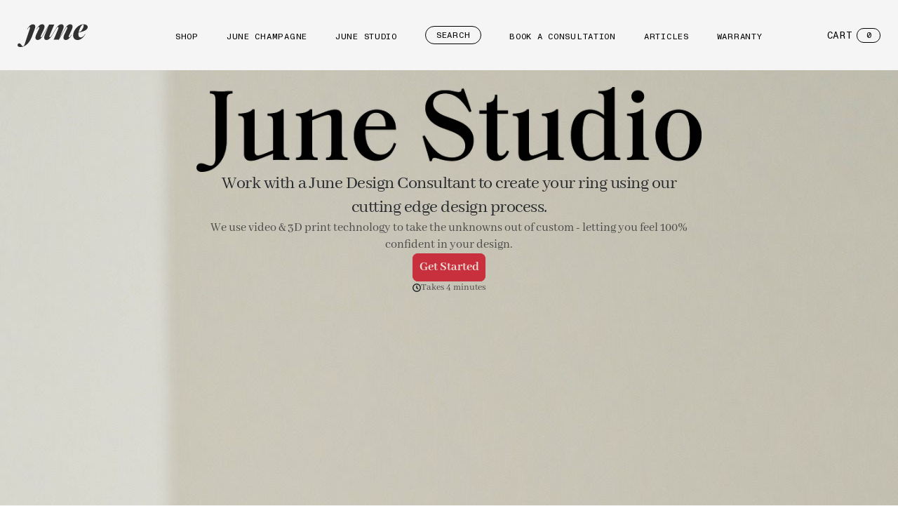

--- FILE ---
content_type: text/html; charset=utf-8
request_url: https://junerings.com/pages/start-your-design-form-new
body_size: 23047
content:
<!doctype html>
<html
  class="no-js page-page-no-hero"
  lang="en"
>
  <head>
    <meta charset="utf-8">
    <meta http-equiv="X-UA-Compatible" content="IE=edge">
    <meta name="viewport" content="width=device-width,initial-scale=1">
    <meta name="theme-color" content="">
    <link rel="canonical" href="https://junerings.com/pages/start-your-design-form-new">
    <link rel="preconnect" href="https://cdn.shopify.com" crossorigin><link rel="icon" type="image/png" href="//junerings.com/cdn/shop/files/june-favicon.webp?crop=center&height=32&v=1719502794&width=32"><title>
      Start Your Design Form New
 &ndash; June Rings</title>

    
      <meta name="description" content="Work with your personal Design Consultant at June Rings to create your dream ring using our cutting edge design process.">
    

    

<meta property="og:site_name" content="June Rings">
<meta property="og:url" content="https://junerings.com/pages/start-your-design-form-new">
<meta property="og:title" content="Start Your Design Form New">
<meta property="og:type" content="website">
<meta property="og:description" content="Work with your personal Design Consultant at June Rings to create your dream ring using our cutting edge design process."><meta property="og:image" content="http://junerings.com/cdn/shop/files/914A3187.jpg?v=1734885467">
  <meta property="og:image:secure_url" content="https://junerings.com/cdn/shop/files/914A3187.jpg?v=1734885467">
  <meta property="og:image:width" content="1024">
  <meta property="og:image:height" content="1536"><meta name="twitter:card" content="summary_large_image">
<meta name="twitter:title" content="Start Your Design Form New">
<meta name="twitter:description" content="Work with your personal Design Consultant at June Rings to create your dream ring using our cutting edge design process.">


    <script>window.performance && window.performance.mark && window.performance.mark('shopify.content_for_header.start');</script><meta name="google-site-verification" content="jG_R3hJDkbf00-58_-Pc09C8hSH0XWN8RjigyefhQaI">
<meta id="shopify-digital-wallet" name="shopify-digital-wallet" content="/1947861036/digital_wallets/dialog">
<meta name="shopify-checkout-api-token" content="84ed3203d16d8dc52557dd4982db3729">
<meta id="in-context-paypal-metadata" data-shop-id="1947861036" data-venmo-supported="false" data-environment="production" data-locale="en_US" data-paypal-v4="true" data-currency="USD">
<script async="async" src="/checkouts/internal/preloads.js?locale=en-US"></script>
<link rel="preconnect" href="https://shop.app" crossorigin="anonymous">
<script async="async" src="https://shop.app/checkouts/internal/preloads.js?locale=en-US&shop_id=1947861036" crossorigin="anonymous"></script>
<script id="apple-pay-shop-capabilities" type="application/json">{"shopId":1947861036,"countryCode":"US","currencyCode":"USD","merchantCapabilities":["supports3DS"],"merchantId":"gid:\/\/shopify\/Shop\/1947861036","merchantName":"June Rings","requiredBillingContactFields":["postalAddress","email"],"requiredShippingContactFields":["postalAddress","email"],"shippingType":"shipping","supportedNetworks":["visa","masterCard","amex","discover","elo","jcb"],"total":{"type":"pending","label":"June Rings","amount":"1.00"},"shopifyPaymentsEnabled":true,"supportsSubscriptions":true}</script>
<script id="shopify-features" type="application/json">{"accessToken":"84ed3203d16d8dc52557dd4982db3729","betas":["rich-media-storefront-analytics"],"domain":"junerings.com","predictiveSearch":true,"shopId":1947861036,"locale":"en"}</script>
<script>var Shopify = Shopify || {};
Shopify.shop = "statice-jewelry.myshopify.com";
Shopify.locale = "en";
Shopify.currency = {"active":"USD","rate":"1.0"};
Shopify.country = "US";
Shopify.theme = {"name":"june-refresh\/main","id":127569428528,"schema_name":"Shopify Starter","schema_version":"1.0.0","theme_store_id":null,"role":"main"};
Shopify.theme.handle = "null";
Shopify.theme.style = {"id":null,"handle":null};
Shopify.cdnHost = "junerings.com/cdn";
Shopify.routes = Shopify.routes || {};
Shopify.routes.root = "/";</script>
<script type="module">!function(o){(o.Shopify=o.Shopify||{}).modules=!0}(window);</script>
<script>!function(o){function n(){var o=[];function n(){o.push(Array.prototype.slice.apply(arguments))}return n.q=o,n}var t=o.Shopify=o.Shopify||{};t.loadFeatures=n(),t.autoloadFeatures=n()}(window);</script>
<script>
  window.ShopifyPay = window.ShopifyPay || {};
  window.ShopifyPay.apiHost = "shop.app\/pay";
  window.ShopifyPay.redirectState = null;
</script>
<script id="shop-js-analytics" type="application/json">{"pageType":"page"}</script>
<script defer="defer" async type="module" src="//junerings.com/cdn/shopifycloud/shop-js/modules/v2/client.init-shop-cart-sync_IZsNAliE.en.esm.js"></script>
<script defer="defer" async type="module" src="//junerings.com/cdn/shopifycloud/shop-js/modules/v2/chunk.common_0OUaOowp.esm.js"></script>
<script type="module">
  await import("//junerings.com/cdn/shopifycloud/shop-js/modules/v2/client.init-shop-cart-sync_IZsNAliE.en.esm.js");
await import("//junerings.com/cdn/shopifycloud/shop-js/modules/v2/chunk.common_0OUaOowp.esm.js");

  window.Shopify.SignInWithShop?.initShopCartSync?.({"fedCMEnabled":true,"windoidEnabled":true});

</script>
<script>
  window.Shopify = window.Shopify || {};
  if (!window.Shopify.featureAssets) window.Shopify.featureAssets = {};
  window.Shopify.featureAssets['shop-js'] = {"shop-cart-sync":["modules/v2/client.shop-cart-sync_DLOhI_0X.en.esm.js","modules/v2/chunk.common_0OUaOowp.esm.js"],"init-fed-cm":["modules/v2/client.init-fed-cm_C6YtU0w6.en.esm.js","modules/v2/chunk.common_0OUaOowp.esm.js"],"shop-button":["modules/v2/client.shop-button_BCMx7GTG.en.esm.js","modules/v2/chunk.common_0OUaOowp.esm.js"],"shop-cash-offers":["modules/v2/client.shop-cash-offers_BT26qb5j.en.esm.js","modules/v2/chunk.common_0OUaOowp.esm.js","modules/v2/chunk.modal_CGo_dVj3.esm.js"],"init-windoid":["modules/v2/client.init-windoid_B9PkRMql.en.esm.js","modules/v2/chunk.common_0OUaOowp.esm.js"],"init-shop-email-lookup-coordinator":["modules/v2/client.init-shop-email-lookup-coordinator_DZkqjsbU.en.esm.js","modules/v2/chunk.common_0OUaOowp.esm.js"],"shop-toast-manager":["modules/v2/client.shop-toast-manager_Di2EnuM7.en.esm.js","modules/v2/chunk.common_0OUaOowp.esm.js"],"shop-login-button":["modules/v2/client.shop-login-button_BtqW_SIO.en.esm.js","modules/v2/chunk.common_0OUaOowp.esm.js","modules/v2/chunk.modal_CGo_dVj3.esm.js"],"avatar":["modules/v2/client.avatar_BTnouDA3.en.esm.js"],"pay-button":["modules/v2/client.pay-button_CWa-C9R1.en.esm.js","modules/v2/chunk.common_0OUaOowp.esm.js"],"init-shop-cart-sync":["modules/v2/client.init-shop-cart-sync_IZsNAliE.en.esm.js","modules/v2/chunk.common_0OUaOowp.esm.js"],"init-customer-accounts":["modules/v2/client.init-customer-accounts_DenGwJTU.en.esm.js","modules/v2/client.shop-login-button_BtqW_SIO.en.esm.js","modules/v2/chunk.common_0OUaOowp.esm.js","modules/v2/chunk.modal_CGo_dVj3.esm.js"],"init-shop-for-new-customer-accounts":["modules/v2/client.init-shop-for-new-customer-accounts_JdHXxpS9.en.esm.js","modules/v2/client.shop-login-button_BtqW_SIO.en.esm.js","modules/v2/chunk.common_0OUaOowp.esm.js","modules/v2/chunk.modal_CGo_dVj3.esm.js"],"init-customer-accounts-sign-up":["modules/v2/client.init-customer-accounts-sign-up_D6__K_p8.en.esm.js","modules/v2/client.shop-login-button_BtqW_SIO.en.esm.js","modules/v2/chunk.common_0OUaOowp.esm.js","modules/v2/chunk.modal_CGo_dVj3.esm.js"],"checkout-modal":["modules/v2/client.checkout-modal_C_ZQDY6s.en.esm.js","modules/v2/chunk.common_0OUaOowp.esm.js","modules/v2/chunk.modal_CGo_dVj3.esm.js"],"shop-follow-button":["modules/v2/client.shop-follow-button_XetIsj8l.en.esm.js","modules/v2/chunk.common_0OUaOowp.esm.js","modules/v2/chunk.modal_CGo_dVj3.esm.js"],"lead-capture":["modules/v2/client.lead-capture_DvA72MRN.en.esm.js","modules/v2/chunk.common_0OUaOowp.esm.js","modules/v2/chunk.modal_CGo_dVj3.esm.js"],"shop-login":["modules/v2/client.shop-login_ClXNxyh6.en.esm.js","modules/v2/chunk.common_0OUaOowp.esm.js","modules/v2/chunk.modal_CGo_dVj3.esm.js"],"payment-terms":["modules/v2/client.payment-terms_CNlwjfZz.en.esm.js","modules/v2/chunk.common_0OUaOowp.esm.js","modules/v2/chunk.modal_CGo_dVj3.esm.js"]};
</script>
<script>(function() {
  var isLoaded = false;
  function asyncLoad() {
    if (isLoaded) return;
    isLoaded = true;
    var urls = ["https:\/\/static.klaviyo.com\/onsite\/js\/klaviyo.js?company_id=M7t7Kk\u0026shop=statice-jewelry.myshopify.com","https:\/\/chimpstatic.com\/mcjs-connected\/js\/users\/73b05a781f874562d35ba71e5\/0171f0c1195b20b85121898f0.js?shop=statice-jewelry.myshopify.com","https:\/\/cdn.routeapp.io\/route-widget-shopify\/v2\/route-widget-shopify-stable-v2.min.js?shop=statice-jewelry.myshopify.com","https:\/\/cdn.nfcube.com\/instafeed-c145d48a3b191c9e2b1b23efa7bb3f79.js?shop=statice-jewelry.myshopify.com","https:\/\/chimpstatic.com\/mcjs-connected\/js\/users\/9d105be4fb7f5e74c1381f216\/7504262248b6829460874ecc4.js?shop=statice-jewelry.myshopify.com"];
    for (var i = 0; i < urls.length; i++) {
      var s = document.createElement('script');
      s.type = 'text/javascript';
      s.async = true;
      s.src = urls[i];
      var x = document.getElementsByTagName('script')[0];
      x.parentNode.insertBefore(s, x);
    }
  };
  if(window.attachEvent) {
    window.attachEvent('onload', asyncLoad);
  } else {
    window.addEventListener('load', asyncLoad, false);
  }
})();</script>
<script id="__st">var __st={"a":1947861036,"offset":-25200,"reqid":"603d9cb4-97aa-449e-9d88-2f92dbeab190-1768504989","pageurl":"junerings.com\/pages\/start-your-design-form-new","s":"pages-53840478256","u":"34444111a9a7","p":"page","rtyp":"page","rid":53840478256};</script>
<script>window.ShopifyPaypalV4VisibilityTracking = true;</script>
<script id="captcha-bootstrap">!function(){'use strict';const t='contact',e='account',n='new_comment',o=[[t,t],['blogs',n],['comments',n],[t,'customer']],c=[[e,'customer_login'],[e,'guest_login'],[e,'recover_customer_password'],[e,'create_customer']],r=t=>t.map((([t,e])=>`form[action*='/${t}']:not([data-nocaptcha='true']) input[name='form_type'][value='${e}']`)).join(','),a=t=>()=>t?[...document.querySelectorAll(t)].map((t=>t.form)):[];function s(){const t=[...o],e=r(t);return a(e)}const i='password',u='form_key',d=['recaptcha-v3-token','g-recaptcha-response','h-captcha-response',i],f=()=>{try{return window.sessionStorage}catch{return}},m='__shopify_v',_=t=>t.elements[u];function p(t,e,n=!1){try{const o=window.sessionStorage,c=JSON.parse(o.getItem(e)),{data:r}=function(t){const{data:e,action:n}=t;return t[m]||n?{data:e,action:n}:{data:t,action:n}}(c);for(const[e,n]of Object.entries(r))t.elements[e]&&(t.elements[e].value=n);n&&o.removeItem(e)}catch(o){console.error('form repopulation failed',{error:o})}}const l='form_type',E='cptcha';function T(t){t.dataset[E]=!0}const w=window,h=w.document,L='Shopify',v='ce_forms',y='captcha';let A=!1;((t,e)=>{const n=(g='f06e6c50-85a8-45c8-87d0-21a2b65856fe',I='https://cdn.shopify.com/shopifycloud/storefront-forms-hcaptcha/ce_storefront_forms_captcha_hcaptcha.v1.5.2.iife.js',D={infoText:'Protected by hCaptcha',privacyText:'Privacy',termsText:'Terms'},(t,e,n)=>{const o=w[L][v],c=o.bindForm;if(c)return c(t,g,e,D).then(n);var r;o.q.push([[t,g,e,D],n]),r=I,A||(h.body.append(Object.assign(h.createElement('script'),{id:'captcha-provider',async:!0,src:r})),A=!0)});var g,I,D;w[L]=w[L]||{},w[L][v]=w[L][v]||{},w[L][v].q=[],w[L][y]=w[L][y]||{},w[L][y].protect=function(t,e){n(t,void 0,e),T(t)},Object.freeze(w[L][y]),function(t,e,n,w,h,L){const[v,y,A,g]=function(t,e,n){const i=e?o:[],u=t?c:[],d=[...i,...u],f=r(d),m=r(i),_=r(d.filter((([t,e])=>n.includes(e))));return[a(f),a(m),a(_),s()]}(w,h,L),I=t=>{const e=t.target;return e instanceof HTMLFormElement?e:e&&e.form},D=t=>v().includes(t);t.addEventListener('submit',(t=>{const e=I(t);if(!e)return;const n=D(e)&&!e.dataset.hcaptchaBound&&!e.dataset.recaptchaBound,o=_(e),c=g().includes(e)&&(!o||!o.value);(n||c)&&t.preventDefault(),c&&!n&&(function(t){try{if(!f())return;!function(t){const e=f();if(!e)return;const n=_(t);if(!n)return;const o=n.value;o&&e.removeItem(o)}(t);const e=Array.from(Array(32),(()=>Math.random().toString(36)[2])).join('');!function(t,e){_(t)||t.append(Object.assign(document.createElement('input'),{type:'hidden',name:u})),t.elements[u].value=e}(t,e),function(t,e){const n=f();if(!n)return;const o=[...t.querySelectorAll(`input[type='${i}']`)].map((({name:t})=>t)),c=[...d,...o],r={};for(const[a,s]of new FormData(t).entries())c.includes(a)||(r[a]=s);n.setItem(e,JSON.stringify({[m]:1,action:t.action,data:r}))}(t,e)}catch(e){console.error('failed to persist form',e)}}(e),e.submit())}));const S=(t,e)=>{t&&!t.dataset[E]&&(n(t,e.some((e=>e===t))),T(t))};for(const o of['focusin','change'])t.addEventListener(o,(t=>{const e=I(t);D(e)&&S(e,y())}));const B=e.get('form_key'),M=e.get(l),P=B&&M;t.addEventListener('DOMContentLoaded',(()=>{const t=y();if(P)for(const e of t)e.elements[l].value===M&&p(e,B);[...new Set([...A(),...v().filter((t=>'true'===t.dataset.shopifyCaptcha))])].forEach((e=>S(e,t)))}))}(h,new URLSearchParams(w.location.search),n,t,e,['guest_login'])})(!0,!0)}();</script>
<script integrity="sha256-4kQ18oKyAcykRKYeNunJcIwy7WH5gtpwJnB7kiuLZ1E=" data-source-attribution="shopify.loadfeatures" defer="defer" src="//junerings.com/cdn/shopifycloud/storefront/assets/storefront/load_feature-a0a9edcb.js" crossorigin="anonymous"></script>
<script crossorigin="anonymous" defer="defer" src="//junerings.com/cdn/shopifycloud/storefront/assets/shopify_pay/storefront-65b4c6d7.js?v=20250812"></script>
<script data-source-attribution="shopify.dynamic_checkout.dynamic.init">var Shopify=Shopify||{};Shopify.PaymentButton=Shopify.PaymentButton||{isStorefrontPortableWallets:!0,init:function(){window.Shopify.PaymentButton.init=function(){};var t=document.createElement("script");t.src="https://junerings.com/cdn/shopifycloud/portable-wallets/latest/portable-wallets.en.js",t.type="module",document.head.appendChild(t)}};
</script>
<script data-source-attribution="shopify.dynamic_checkout.buyer_consent">
  function portableWalletsHideBuyerConsent(e){var t=document.getElementById("shopify-buyer-consent"),n=document.getElementById("shopify-subscription-policy-button");t&&n&&(t.classList.add("hidden"),t.setAttribute("aria-hidden","true"),n.removeEventListener("click",e))}function portableWalletsShowBuyerConsent(e){var t=document.getElementById("shopify-buyer-consent"),n=document.getElementById("shopify-subscription-policy-button");t&&n&&(t.classList.remove("hidden"),t.removeAttribute("aria-hidden"),n.addEventListener("click",e))}window.Shopify?.PaymentButton&&(window.Shopify.PaymentButton.hideBuyerConsent=portableWalletsHideBuyerConsent,window.Shopify.PaymentButton.showBuyerConsent=portableWalletsShowBuyerConsent);
</script>
<script data-source-attribution="shopify.dynamic_checkout.cart.bootstrap">document.addEventListener("DOMContentLoaded",(function(){function t(){return document.querySelector("shopify-accelerated-checkout-cart, shopify-accelerated-checkout")}if(t())Shopify.PaymentButton.init();else{new MutationObserver((function(e,n){t()&&(Shopify.PaymentButton.init(),n.disconnect())})).observe(document.body,{childList:!0,subtree:!0})}}));
</script>
<link id="shopify-accelerated-checkout-styles" rel="stylesheet" media="screen" href="https://junerings.com/cdn/shopifycloud/portable-wallets/latest/accelerated-checkout-backwards-compat.css" crossorigin="anonymous">
<style id="shopify-accelerated-checkout-cart">
        #shopify-buyer-consent {
  margin-top: 1em;
  display: inline-block;
  width: 100%;
}

#shopify-buyer-consent.hidden {
  display: none;
}

#shopify-subscription-policy-button {
  background: none;
  border: none;
  padding: 0;
  text-decoration: underline;
  font-size: inherit;
  cursor: pointer;
}

#shopify-subscription-policy-button::before {
  box-shadow: none;
}

      </style>

<script>window.performance && window.performance.mark && window.performance.mark('shopify.content_for_header.end');</script>

    <style data-shopify>
  @font-face {
    font-family: 'MonumentGrotesk';
    src: url('//junerings.com/cdn/shop/t/28/assets/MonumentGrotesk-Mono.woff2?v=6158786734932949441744124934') format('woff2');
    font-weight: normal;
    font-style: normal;
    font-display: swap;
  }

  @font-face {
    font-family: 'SaolDisplay';
    src: url('//junerings.com/cdn/shop/t/28/assets/SaolDisplay-Regular.woff2?v=182029918200000111931720820409') format('woff2');
    font-weight: normal;
    font-style: normal;
    font-display: swap;
  }
</style>

    <link href="//junerings.com/cdn/shop/t/28/assets/index.css?v=61266873981025750031756870839" rel="stylesheet" type="text/css" media="all" />
    
    

    

    <link
      rel="preload"
      as="font"
      href="//junerings.com/cdn/shop/t/28/assets/SaolDisplay-Regular.woff2?v=182029918200000111931720820409"
      type="font/woff2"
      crossorigin
    >

    <link
      rel="preload"
      as="font"
      href="//junerings.com/cdn/shop/t/28/assets/MonumentGrotesk-Mono.woff2?v=6158786734932949441744124934"
      type="font/woff2"
      crossorigin
    >

    <script>
      window.routes = {
        cart_add_url: '/cart/add',
        cart_change_url: '/cart/change',
        cart_update_url: '/cart/update',
        cart_url: '/cart',
      };
    </script>

    <script
      type="module"
      src="//junerings.com/cdn/shop/t/28/assets/index.js?v=173337939381788234791756870840"
    ></script>

    <!-- Facebook Pixel Code -->
    <script>
      !(function (f, b, e, v, n, t, s) {
        if (f.fbq) return;
        n = f.fbq = function () {
          n.callMethod ? n.callMethod.apply(n, arguments) : n.queue.push(arguments);
        };
        if (!f._fbq) f._fbq = n;
        n.push = n;
        n.loaded = !0;
        n.version = '2.0';
        n.queue = [];
        t = b.createElement(e);
        t.async = !0;
        t.src = v;
        s = b.getElementsByTagName(e)[0];
        s.parentNode.insertBefore(t, s);
      })(window, document, 'script', 'https://connect.facebook.net/en_US/fbevents.js');
    </script>
    <noscript
      ><img
        height="1"
        width="1"
        style="display:none"
        src="https://www.facebook.com/tr?id=408190634089291&ev=PageView&noscript=1"
    ></noscript>
    <!-- End Facebook Pixel Code -->

    <!-- Podium -->
    <script
      defer
      src="https://connect.podium.com/widget.js#API_TOKEN=d63d507c-5e7c-4a34-9eaf-d6398fb148c2"
      id="podium-widget"
      data-api-token="d63d507c-5e7c-4a34-9eaf-d6398fb148c2"
    ></script>
    <!-- End Podium -->

    <!-- Begin Affirm -->
      <!-- Affirm -->
<script defer>
_affirm_config = {
   public_api_key:  "DVBC2R7PO2HSHKTV",
   script:          "https://cdn1.affirm.com/js/v2/affirm.js"
};
(function(l,g,m,e,a,f,b){var d,c=l[m]||{},h=document.createElement(f),n=document.getElementsByTagName(f)[0],k=function(a,b,c){return function(){a[b]._.push([c,arguments])}};c[e]=k(c,e,"set");d=c[e];c[a]={};c[a]._=[];d._=[];c[a][b]=k(c,a,b);a=0;for(b="set add save post open empty reset on off trigger ready setProduct".split(" ");a<b.length;a++)d[b[a]]=k(c,e,b[a]);a=0;for(b=["get","token","url","items"];a<b.length;a++)d[b[a]]=function(){};h.async=!0;h.src=g[f];n.parentNode.insertBefore(h,n);delete g[f];d(g);l[m]=c})(window,_affirm_config,"affirm","checkout","ui","script","ready");
// Use your live public API Key and https://cdn1.affirm.com/js/v2/affirm.js script to point to Affirm production environment.
</script>
<!-- End Affirm -->
    <!-- End Affirm -->
<link href="https://monorail-edge.shopifysvc.com" rel="dns-prefetch">
<script>(function(){if ("sendBeacon" in navigator && "performance" in window) {try {var session_token_from_headers = performance.getEntriesByType('navigation')[0].serverTiming.find(x => x.name == '_s').description;} catch {var session_token_from_headers = undefined;}var session_cookie_matches = document.cookie.match(/_shopify_s=([^;]*)/);var session_token_from_cookie = session_cookie_matches && session_cookie_matches.length === 2 ? session_cookie_matches[1] : "";var session_token = session_token_from_headers || session_token_from_cookie || "";function handle_abandonment_event(e) {var entries = performance.getEntries().filter(function(entry) {return /monorail-edge.shopifysvc.com/.test(entry.name);});if (!window.abandonment_tracked && entries.length === 0) {window.abandonment_tracked = true;var currentMs = Date.now();var navigation_start = performance.timing.navigationStart;var payload = {shop_id: 1947861036,url: window.location.href,navigation_start,duration: currentMs - navigation_start,session_token,page_type: "page"};window.navigator.sendBeacon("https://monorail-edge.shopifysvc.com/v1/produce", JSON.stringify({schema_id: "online_store_buyer_site_abandonment/1.1",payload: payload,metadata: {event_created_at_ms: currentMs,event_sent_at_ms: currentMs}}));}}window.addEventListener('pagehide', handle_abandonment_event);}}());</script>
<script id="web-pixels-manager-setup">(function e(e,d,r,n,o){if(void 0===o&&(o={}),!Boolean(null===(a=null===(i=window.Shopify)||void 0===i?void 0:i.analytics)||void 0===a?void 0:a.replayQueue)){var i,a;window.Shopify=window.Shopify||{};var t=window.Shopify;t.analytics=t.analytics||{};var s=t.analytics;s.replayQueue=[],s.publish=function(e,d,r){return s.replayQueue.push([e,d,r]),!0};try{self.performance.mark("wpm:start")}catch(e){}var l=function(){var e={modern:/Edge?\/(1{2}[4-9]|1[2-9]\d|[2-9]\d{2}|\d{4,})\.\d+(\.\d+|)|Firefox\/(1{2}[4-9]|1[2-9]\d|[2-9]\d{2}|\d{4,})\.\d+(\.\d+|)|Chrom(ium|e)\/(9{2}|\d{3,})\.\d+(\.\d+|)|(Maci|X1{2}).+ Version\/(15\.\d+|(1[6-9]|[2-9]\d|\d{3,})\.\d+)([,.]\d+|)( \(\w+\)|)( Mobile\/\w+|) Safari\/|Chrome.+OPR\/(9{2}|\d{3,})\.\d+\.\d+|(CPU[ +]OS|iPhone[ +]OS|CPU[ +]iPhone|CPU IPhone OS|CPU iPad OS)[ +]+(15[._]\d+|(1[6-9]|[2-9]\d|\d{3,})[._]\d+)([._]\d+|)|Android:?[ /-](13[3-9]|1[4-9]\d|[2-9]\d{2}|\d{4,})(\.\d+|)(\.\d+|)|Android.+Firefox\/(13[5-9]|1[4-9]\d|[2-9]\d{2}|\d{4,})\.\d+(\.\d+|)|Android.+Chrom(ium|e)\/(13[3-9]|1[4-9]\d|[2-9]\d{2}|\d{4,})\.\d+(\.\d+|)|SamsungBrowser\/([2-9]\d|\d{3,})\.\d+/,legacy:/Edge?\/(1[6-9]|[2-9]\d|\d{3,})\.\d+(\.\d+|)|Firefox\/(5[4-9]|[6-9]\d|\d{3,})\.\d+(\.\d+|)|Chrom(ium|e)\/(5[1-9]|[6-9]\d|\d{3,})\.\d+(\.\d+|)([\d.]+$|.*Safari\/(?![\d.]+ Edge\/[\d.]+$))|(Maci|X1{2}).+ Version\/(10\.\d+|(1[1-9]|[2-9]\d|\d{3,})\.\d+)([,.]\d+|)( \(\w+\)|)( Mobile\/\w+|) Safari\/|Chrome.+OPR\/(3[89]|[4-9]\d|\d{3,})\.\d+\.\d+|(CPU[ +]OS|iPhone[ +]OS|CPU[ +]iPhone|CPU IPhone OS|CPU iPad OS)[ +]+(10[._]\d+|(1[1-9]|[2-9]\d|\d{3,})[._]\d+)([._]\d+|)|Android:?[ /-](13[3-9]|1[4-9]\d|[2-9]\d{2}|\d{4,})(\.\d+|)(\.\d+|)|Mobile Safari.+OPR\/([89]\d|\d{3,})\.\d+\.\d+|Android.+Firefox\/(13[5-9]|1[4-9]\d|[2-9]\d{2}|\d{4,})\.\d+(\.\d+|)|Android.+Chrom(ium|e)\/(13[3-9]|1[4-9]\d|[2-9]\d{2}|\d{4,})\.\d+(\.\d+|)|Android.+(UC? ?Browser|UCWEB|U3)[ /]?(15\.([5-9]|\d{2,})|(1[6-9]|[2-9]\d|\d{3,})\.\d+)\.\d+|SamsungBrowser\/(5\.\d+|([6-9]|\d{2,})\.\d+)|Android.+MQ{2}Browser\/(14(\.(9|\d{2,})|)|(1[5-9]|[2-9]\d|\d{3,})(\.\d+|))(\.\d+|)|K[Aa][Ii]OS\/(3\.\d+|([4-9]|\d{2,})\.\d+)(\.\d+|)/},d=e.modern,r=e.legacy,n=navigator.userAgent;return n.match(d)?"modern":n.match(r)?"legacy":"unknown"}(),u="modern"===l?"modern":"legacy",c=(null!=n?n:{modern:"",legacy:""})[u],f=function(e){return[e.baseUrl,"/wpm","/b",e.hashVersion,"modern"===e.buildTarget?"m":"l",".js"].join("")}({baseUrl:d,hashVersion:r,buildTarget:u}),m=function(e){var d=e.version,r=e.bundleTarget,n=e.surface,o=e.pageUrl,i=e.monorailEndpoint;return{emit:function(e){var a=e.status,t=e.errorMsg,s=(new Date).getTime(),l=JSON.stringify({metadata:{event_sent_at_ms:s},events:[{schema_id:"web_pixels_manager_load/3.1",payload:{version:d,bundle_target:r,page_url:o,status:a,surface:n,error_msg:t},metadata:{event_created_at_ms:s}}]});if(!i)return console&&console.warn&&console.warn("[Web Pixels Manager] No Monorail endpoint provided, skipping logging."),!1;try{return self.navigator.sendBeacon.bind(self.navigator)(i,l)}catch(e){}var u=new XMLHttpRequest;try{return u.open("POST",i,!0),u.setRequestHeader("Content-Type","text/plain"),u.send(l),!0}catch(e){return console&&console.warn&&console.warn("[Web Pixels Manager] Got an unhandled error while logging to Monorail."),!1}}}}({version:r,bundleTarget:l,surface:e.surface,pageUrl:self.location.href,monorailEndpoint:e.monorailEndpoint});try{o.browserTarget=l,function(e){var d=e.src,r=e.async,n=void 0===r||r,o=e.onload,i=e.onerror,a=e.sri,t=e.scriptDataAttributes,s=void 0===t?{}:t,l=document.createElement("script"),u=document.querySelector("head"),c=document.querySelector("body");if(l.async=n,l.src=d,a&&(l.integrity=a,l.crossOrigin="anonymous"),s)for(var f in s)if(Object.prototype.hasOwnProperty.call(s,f))try{l.dataset[f]=s[f]}catch(e){}if(o&&l.addEventListener("load",o),i&&l.addEventListener("error",i),u)u.appendChild(l);else{if(!c)throw new Error("Did not find a head or body element to append the script");c.appendChild(l)}}({src:f,async:!0,onload:function(){if(!function(){var e,d;return Boolean(null===(d=null===(e=window.Shopify)||void 0===e?void 0:e.analytics)||void 0===d?void 0:d.initialized)}()){var d=window.webPixelsManager.init(e)||void 0;if(d){var r=window.Shopify.analytics;r.replayQueue.forEach((function(e){var r=e[0],n=e[1],o=e[2];d.publishCustomEvent(r,n,o)})),r.replayQueue=[],r.publish=d.publishCustomEvent,r.visitor=d.visitor,r.initialized=!0}}},onerror:function(){return m.emit({status:"failed",errorMsg:"".concat(f," has failed to load")})},sri:function(e){var d=/^sha384-[A-Za-z0-9+/=]+$/;return"string"==typeof e&&d.test(e)}(c)?c:"",scriptDataAttributes:o}),m.emit({status:"loading"})}catch(e){m.emit({status:"failed",errorMsg:(null==e?void 0:e.message)||"Unknown error"})}}})({shopId: 1947861036,storefrontBaseUrl: "https://junerings.com",extensionsBaseUrl: "https://extensions.shopifycdn.com/cdn/shopifycloud/web-pixels-manager",monorailEndpoint: "https://monorail-edge.shopifysvc.com/unstable/produce_batch",surface: "storefront-renderer",enabledBetaFlags: ["2dca8a86"],webPixelsConfigList: [{"id":"259293232","configuration":"{\"config\":\"{\\\"pixel_id\\\":\\\"G-XMDFCMXK55\\\",\\\"target_country\\\":\\\"US\\\",\\\"gtag_events\\\":[{\\\"type\\\":\\\"begin_checkout\\\",\\\"action_label\\\":\\\"G-XMDFCMXK55\\\"},{\\\"type\\\":\\\"search\\\",\\\"action_label\\\":\\\"G-XMDFCMXK55\\\"},{\\\"type\\\":\\\"view_item\\\",\\\"action_label\\\":[\\\"G-XMDFCMXK55\\\",\\\"MC-CMDKDEKH80\\\"]},{\\\"type\\\":\\\"purchase\\\",\\\"action_label\\\":[\\\"G-XMDFCMXK55\\\",\\\"MC-CMDKDEKH80\\\"]},{\\\"type\\\":\\\"page_view\\\",\\\"action_label\\\":[\\\"G-XMDFCMXK55\\\",\\\"MC-CMDKDEKH80\\\"]},{\\\"type\\\":\\\"add_payment_info\\\",\\\"action_label\\\":\\\"G-XMDFCMXK55\\\"},{\\\"type\\\":\\\"add_to_cart\\\",\\\"action_label\\\":\\\"G-XMDFCMXK55\\\"}],\\\"enable_monitoring_mode\\\":false}\"}","eventPayloadVersion":"v1","runtimeContext":"OPEN","scriptVersion":"b2a88bafab3e21179ed38636efcd8a93","type":"APP","apiClientId":1780363,"privacyPurposes":[],"dataSharingAdjustments":{"protectedCustomerApprovalScopes":["read_customer_address","read_customer_email","read_customer_name","read_customer_personal_data","read_customer_phone"]}},{"id":"138313776","configuration":"{\"pixel_id\":\"528180559360574\",\"pixel_type\":\"facebook_pixel\",\"metaapp_system_user_token\":\"-\"}","eventPayloadVersion":"v1","runtimeContext":"OPEN","scriptVersion":"ca16bc87fe92b6042fbaa3acc2fbdaa6","type":"APP","apiClientId":2329312,"privacyPurposes":["ANALYTICS","MARKETING","SALE_OF_DATA"],"dataSharingAdjustments":{"protectedCustomerApprovalScopes":["read_customer_address","read_customer_email","read_customer_name","read_customer_personal_data","read_customer_phone"]}},{"id":"48169008","eventPayloadVersion":"v1","runtimeContext":"LAX","scriptVersion":"1","type":"CUSTOM","privacyPurposes":["MARKETING"],"name":"Meta pixel (migrated)"},{"id":"59539504","eventPayloadVersion":"v1","runtimeContext":"LAX","scriptVersion":"1","type":"CUSTOM","privacyPurposes":["ANALYTICS"],"name":"Google Analytics tag (migrated)"},{"id":"shopify-app-pixel","configuration":"{}","eventPayloadVersion":"v1","runtimeContext":"STRICT","scriptVersion":"0450","apiClientId":"shopify-pixel","type":"APP","privacyPurposes":["ANALYTICS","MARKETING"]},{"id":"shopify-custom-pixel","eventPayloadVersion":"v1","runtimeContext":"LAX","scriptVersion":"0450","apiClientId":"shopify-pixel","type":"CUSTOM","privacyPurposes":["ANALYTICS","MARKETING"]}],isMerchantRequest: false,initData: {"shop":{"name":"June Rings","paymentSettings":{"currencyCode":"USD"},"myshopifyDomain":"statice-jewelry.myshopify.com","countryCode":"US","storefrontUrl":"https:\/\/junerings.com"},"customer":null,"cart":null,"checkout":null,"productVariants":[],"purchasingCompany":null},},"https://junerings.com/cdn","fcfee988w5aeb613cpc8e4bc33m6693e112",{"modern":"","legacy":""},{"shopId":"1947861036","storefrontBaseUrl":"https:\/\/junerings.com","extensionBaseUrl":"https:\/\/extensions.shopifycdn.com\/cdn\/shopifycloud\/web-pixels-manager","surface":"storefront-renderer","enabledBetaFlags":"[\"2dca8a86\"]","isMerchantRequest":"false","hashVersion":"fcfee988w5aeb613cpc8e4bc33m6693e112","publish":"custom","events":"[[\"page_viewed\",{}]]"});</script><script>
  window.ShopifyAnalytics = window.ShopifyAnalytics || {};
  window.ShopifyAnalytics.meta = window.ShopifyAnalytics.meta || {};
  window.ShopifyAnalytics.meta.currency = 'USD';
  var meta = {"page":{"pageType":"page","resourceType":"page","resourceId":53840478256,"requestId":"603d9cb4-97aa-449e-9d88-2f92dbeab190-1768504989"}};
  for (var attr in meta) {
    window.ShopifyAnalytics.meta[attr] = meta[attr];
  }
</script>
<script class="analytics">
  (function () {
    var customDocumentWrite = function(content) {
      var jquery = null;

      if (window.jQuery) {
        jquery = window.jQuery;
      } else if (window.Checkout && window.Checkout.$) {
        jquery = window.Checkout.$;
      }

      if (jquery) {
        jquery('body').append(content);
      }
    };

    var hasLoggedConversion = function(token) {
      if (token) {
        return document.cookie.indexOf('loggedConversion=' + token) !== -1;
      }
      return false;
    }

    var setCookieIfConversion = function(token) {
      if (token) {
        var twoMonthsFromNow = new Date(Date.now());
        twoMonthsFromNow.setMonth(twoMonthsFromNow.getMonth() + 2);

        document.cookie = 'loggedConversion=' + token + '; expires=' + twoMonthsFromNow;
      }
    }

    var trekkie = window.ShopifyAnalytics.lib = window.trekkie = window.trekkie || [];
    if (trekkie.integrations) {
      return;
    }
    trekkie.methods = [
      'identify',
      'page',
      'ready',
      'track',
      'trackForm',
      'trackLink'
    ];
    trekkie.factory = function(method) {
      return function() {
        var args = Array.prototype.slice.call(arguments);
        args.unshift(method);
        trekkie.push(args);
        return trekkie;
      };
    };
    for (var i = 0; i < trekkie.methods.length; i++) {
      var key = trekkie.methods[i];
      trekkie[key] = trekkie.factory(key);
    }
    trekkie.load = function(config) {
      trekkie.config = config || {};
      trekkie.config.initialDocumentCookie = document.cookie;
      var first = document.getElementsByTagName('script')[0];
      var script = document.createElement('script');
      script.type = 'text/javascript';
      script.onerror = function(e) {
        var scriptFallback = document.createElement('script');
        scriptFallback.type = 'text/javascript';
        scriptFallback.onerror = function(error) {
                var Monorail = {
      produce: function produce(monorailDomain, schemaId, payload) {
        var currentMs = new Date().getTime();
        var event = {
          schema_id: schemaId,
          payload: payload,
          metadata: {
            event_created_at_ms: currentMs,
            event_sent_at_ms: currentMs
          }
        };
        return Monorail.sendRequest("https://" + monorailDomain + "/v1/produce", JSON.stringify(event));
      },
      sendRequest: function sendRequest(endpointUrl, payload) {
        // Try the sendBeacon API
        if (window && window.navigator && typeof window.navigator.sendBeacon === 'function' && typeof window.Blob === 'function' && !Monorail.isIos12()) {
          var blobData = new window.Blob([payload], {
            type: 'text/plain'
          });

          if (window.navigator.sendBeacon(endpointUrl, blobData)) {
            return true;
          } // sendBeacon was not successful

        } // XHR beacon

        var xhr = new XMLHttpRequest();

        try {
          xhr.open('POST', endpointUrl);
          xhr.setRequestHeader('Content-Type', 'text/plain');
          xhr.send(payload);
        } catch (e) {
          console.log(e);
        }

        return false;
      },
      isIos12: function isIos12() {
        return window.navigator.userAgent.lastIndexOf('iPhone; CPU iPhone OS 12_') !== -1 || window.navigator.userAgent.lastIndexOf('iPad; CPU OS 12_') !== -1;
      }
    };
    Monorail.produce('monorail-edge.shopifysvc.com',
      'trekkie_storefront_load_errors/1.1',
      {shop_id: 1947861036,
      theme_id: 127569428528,
      app_name: "storefront",
      context_url: window.location.href,
      source_url: "//junerings.com/cdn/s/trekkie.storefront.cd680fe47e6c39ca5d5df5f0a32d569bc48c0f27.min.js"});

        };
        scriptFallback.async = true;
        scriptFallback.src = '//junerings.com/cdn/s/trekkie.storefront.cd680fe47e6c39ca5d5df5f0a32d569bc48c0f27.min.js';
        first.parentNode.insertBefore(scriptFallback, first);
      };
      script.async = true;
      script.src = '//junerings.com/cdn/s/trekkie.storefront.cd680fe47e6c39ca5d5df5f0a32d569bc48c0f27.min.js';
      first.parentNode.insertBefore(script, first);
    };
    trekkie.load(
      {"Trekkie":{"appName":"storefront","development":false,"defaultAttributes":{"shopId":1947861036,"isMerchantRequest":null,"themeId":127569428528,"themeCityHash":"12671347103542691122","contentLanguage":"en","currency":"USD"},"isServerSideCookieWritingEnabled":true,"monorailRegion":"shop_domain","enabledBetaFlags":["65f19447"]},"Session Attribution":{},"S2S":{"facebookCapiEnabled":true,"source":"trekkie-storefront-renderer","apiClientId":580111}}
    );

    var loaded = false;
    trekkie.ready(function() {
      if (loaded) return;
      loaded = true;

      window.ShopifyAnalytics.lib = window.trekkie;

      var originalDocumentWrite = document.write;
      document.write = customDocumentWrite;
      try { window.ShopifyAnalytics.merchantGoogleAnalytics.call(this); } catch(error) {};
      document.write = originalDocumentWrite;

      window.ShopifyAnalytics.lib.page(null,{"pageType":"page","resourceType":"page","resourceId":53840478256,"requestId":"603d9cb4-97aa-449e-9d88-2f92dbeab190-1768504989","shopifyEmitted":true});

      var match = window.location.pathname.match(/checkouts\/(.+)\/(thank_you|post_purchase)/)
      var token = match? match[1]: undefined;
      if (!hasLoggedConversion(token)) {
        setCookieIfConversion(token);
        
      }
    });


        var eventsListenerScript = document.createElement('script');
        eventsListenerScript.async = true;
        eventsListenerScript.src = "//junerings.com/cdn/shopifycloud/storefront/assets/shop_events_listener-3da45d37.js";
        document.getElementsByTagName('head')[0].appendChild(eventsListenerScript);

})();</script>
  <script>
  if (!window.ga || (window.ga && typeof window.ga !== 'function')) {
    window.ga = function ga() {
      (window.ga.q = window.ga.q || []).push(arguments);
      if (window.Shopify && window.Shopify.analytics && typeof window.Shopify.analytics.publish === 'function') {
        window.Shopify.analytics.publish("ga_stub_called", {}, {sendTo: "google_osp_migration"});
      }
      console.error("Shopify's Google Analytics stub called with:", Array.from(arguments), "\nSee https://help.shopify.com/manual/promoting-marketing/pixels/pixel-migration#google for more information.");
    };
    if (window.Shopify && window.Shopify.analytics && typeof window.Shopify.analytics.publish === 'function') {
      window.Shopify.analytics.publish("ga_stub_initialized", {}, {sendTo: "google_osp_migration"});
    }
  }
</script>
<script
  defer
  src="https://junerings.com/cdn/shopifycloud/perf-kit/shopify-perf-kit-3.0.3.min.js"
  data-application="storefront-renderer"
  data-shop-id="1947861036"
  data-render-region="gcp-us-central1"
  data-page-type="page"
  data-theme-instance-id="127569428528"
  data-theme-name="Shopify Starter"
  data-theme-version="1.0.0"
  data-monorail-region="shop_domain"
  data-resource-timing-sampling-rate="10"
  data-shs="true"
  data-shs-beacon="true"
  data-shs-export-with-fetch="true"
  data-shs-logs-sample-rate="1"
  data-shs-beacon-endpoint="https://junerings.com/api/collect"
></script>
</head>

  

  <body class=" template-no-hero">
    <!-- BEGIN sections: header-group -->
<div id="shopify-section-sections--15586482126896__announcement" class="shopify-section shopify-section-group-header-group">




</div><header id="shopify-section-sections--15586482126896__header" class="shopify-section shopify-section-group-header-group main-header">

<style data-shopify>
  #shopify-section-sections--15586482126896__header {
    position: sticky;
    top: 0px;
    z-index: 1000;
    height: var(--nav-height-mobile);
    flex: none;
  }

  .section-sections--15586482126896__header {
    height: 100%;
    background-color: var(--off-white);
    transition: background-color .5s, transform .5s;
  }

  body.hide-nav .section-sections--15586482126896__header {
    transform: translateY(-100%);
  }

  .section-sections--15586482126896__header.overlap-header,
  body.theme-red .section-sections--15586482126896__header {
    background-color: transparent;
  }

  .section-sections--15586482126896__header .logo-icon {
    color: var(--black);
    width: 7.5rem;
  }

  .section-sections--15586482126896__header.overlap-header .logo-icon {
    color: var(--white);
  }

  .section-sections--15586482126896__header .cart-area,
  .section-sections--15586482126896__header .menu-opener {
    width: 90px;
  }

  .section-sections--15586482126896__header .menu-opener {
    color: var(--black);
  }

  .section-sections--15586482126896__header.overlap-header .menu-opener {
    color: var(--white);
  }

  .section-sections--15586482126896__header .search + .main-links {
    margin-top: 1.2rem;
  }

  .section-sections--15586482126896__header .main-links {
    color: var(--black);
    transition: transform .3s;
  }

  .section-sections--15586482126896__header.overlap-header .main-links {
    color: var(--white);
  }

  .section-sections--15586482126896__header.sub-menu-active .main-links {
    transform: translateY(-15px);
  }

  .section-sections--15586482126896__header .main-links a.active,
  .section-sections--15586482126896__header .main-links button.active {
    text-decoration-line: underline;
    text-underline-offset: 0.25em;
  }

  .section-sections--15586482126896__header ul li {
    white-space: nowrap;
  }

  .section-sections--15586482126896__header .sub-menu {
    position: absolute;
    bottom: 0px;
    left: 50%;
    transform: translateX(-50%) translateY(calc(100% + 1.2rem));
    opacity: 0;
    pointer-events: none;
    transition: opacity .3s;
    color: var(--black);
  }

  .section-sections--15586482126896__header.overlap-header .sub-menu {
    color: var(--white);
  }

  .section-sections--15586482126896__header .sub-menu.active {
    opacity: 1;
    pointer-events: auto;
  }

  #add-to-cart-notification {
    transform: translateY(calc(100% + 2.5rem));
    transition: transform .3s, opacity .3s;
    opacity: 0;
    pointer-events: none;
  }

  #add-to-cart-notification.active {
    transform: translateY(calc(100% + 2rem));
    opacity: 1;
  }

  .section-sections--15586482126896__header #cart-count {
    transition: background-color .3s, color .3s;
    border: 1px solid var(--black);
  }

  .section-sections--15586482126896__header.overlap-header #cart-count {
    border-color: var(--white);
  }

  .section-sections--15586482126896__header .main-links .search-opener {
    color: var(--black);
    border: 1px solid var(--black);
  }

  .section-sections--15586482126896__header.overlap-header .main-links .search-opener {
    border-color: var(--white);
    color: var(--white);
  }

  .section-sections--15586482126896__header .cart-link {
    color: var(--black);
  }

  .section-sections--15586482126896__header.overlap-header .cart-link {
    color: var(--white);
  }

  .section-sections--15586482126896__header .cart-area .search-icon {
    width: 1.1rem;
    color: var(--black);
  }

  .section-sections--15586482126896__header.overlap-header .cart-area .search-icon {
    color: var(--white);
  }

  body.scrolled .section-sections--15586482126896__header .cart-area .search-icon {
    color: var(--black);
  }

  body.scrolled .section-sections--15586482126896__header {
    background-color: var(--off-white);
  }

  body.scrolled.theme-red .section-sections--15586482126896__header {
    background-color: var(--red-1);
  }

  body.scrolled.theme-red.mobile-menu-active .section-sections--15586482126896__header {
    background-color: var(--grey-4);
  }

  body.scrolled .section-sections--15586482126896__header .logo-icon {
    color: var(--black);
  }

  body.scrolled .section-sections--15586482126896__header .menu-opener {
    color: var(--black);
  }

  body.scrolled .section-sections--15586482126896__header .main-links {
    color: var(--black);
  }

  body.scrolled .section-sections--15586482126896__header .sub-menu {
    color: var(--black);
  }

  body.scrolled .section-sections--15586482126896__header #cart-count {
    border-color: var(--black);
  }

  body.scrolled .section-sections--15586482126896__header .main-links .search-opener {
    color: var(--black);
    border-color: var(--black);
  }

  body.scrolled .section-sections--15586482126896__header .cart-link {
    color: var(--black);
  }

  body.mobile-menu-active .section-sections--15586482126896__header {
    background-color: var(--grey-4);
  }

  body.mobile-menu-active .section-sections--15586482126896__header .logo-icon {
    color: var(--white);
  }

  body.mobile-menu-active .section-sections--15586482126896__header .menu-opener {
    color: var(--white);
  }

  body.mobile-menu-active .section-sections--15586482126896__header .main-links {
    color: var(--white);
  }

  body.mobile-menu-active .section-sections--15586482126896__header .sub-menu {
    color: var(--white);
  }

  body.mobile-menu-active .section-sections--15586482126896__header #cart-count {
    border-color: var(--white);
  }

  body.mobile-menu-active .section-sections--15586482126896__header .main-links .search-opener {
    color: var(--white);
    border-color: var(--white);
  }

  body.mobile-menu-active .section-sections--15586482126896__header .cart-link {
    color: var(--white);
  }

  body.mobile-menu-active .section-sections--15586482126896__header .cart-area .search-icon {
    color: var(--white);
  }

  @media screen and (min-width: 1024px) {
    #shopify-section-sections--15586482126896__header {
      height: var(--nav-height);
    }

    .section-sections--15586482126896__header .cart-link:hover #cart-count {
      background-color: var(--black);
      color: var(--white);
    }

    .section-sections--15586482126896__header.overlap-header .cart-link:hover #cart-count {
      background-color: var(--white);
      color: var(--black);
    }

    body.scrolled .section-sections--15586482126896__header .cart-link:hover #cart-count {
      background-color: var(--black);
      color: var(--white);
    }

    .section-sections--15586482126896__header .home-link-container,
    .section-sections--15586482126896__header .cart-area {
      width: 180px;
    }

    .section-sections--15586482126896__header .logo-icon {
      width: var(--logo-width);
    }
  }
</style>

<nav class="section-sections--15586482126896__header main-nav px-6 lg:px-base ">
  <div class="flex justify-between items-center h-full">
    <button id="main-mobile-menu-button" class="menu-opener lg:hidden text-xs uppercase tracking-def text-left">MENU</button>

    <div class="home-link-container flex-none">
      <a
        href="/"
        class="home-link fade"
        aria-label="June Home"
      >
        <svg
  class="logo-icon"
  viewBox="0 0 35 12"
  fill="none"
  xmlns="http://www.w3.org/2000/svg"
>
  <g opacity="0.8" clip-path="url(#clip0_65_2489)">
  <path d="M0 11.0315C0 10.4689 0.429545 10.1569 0.873232 10.1569C1.80833 10.1569 1.96035 11.6104 2.71162 11.6104C3.06338 11.6104 3.27904 11.3129 3.41692 10.9233L5.9447 3.34534C6.1745 2.67266 6.2505 2.44002 6.2505 2.26689C6.2505 2.03244 6.12854 1.95489 5.99066 1.95489C5.77677 1.95489 5.53106 2.17311 4.85758 3.19024L4.73561 3.11089C5.57879 1.72045 6.51212 0.564453 7.67702 0.564453C8.42828 0.564453 8.84192 1.03334 8.84192 1.68979C8.84192 2.20557 8.58207 2.92333 8.30631 3.65913L7.17323 6.76824C6.22399 9.36157 4.18763 12.0018 1.49192 12.0018C0.37298 12.0018 0.00530303 11.5491 0.00530303 11.0333L0 11.0315Z" fill="currentColor"/>
  <path d="M13.2841 7.32907C13.2841 6.84395 13.4821 6.23439 13.7738 5.53106L15.3364 1.74927L12.7167 6.1875C11.9053 7.56172 11.124 8.45261 10.097 8.45261C9.51544 8.45261 8.91797 8.17127 8.91797 7.32727C8.91797 6.78083 9.16368 6.0775 9.54549 5.26415L10.4488 3.35793C10.7546 2.71771 10.8783 2.40572 10.8783 2.21816C10.8783 2.03061 10.7564 1.93683 10.6185 1.93683C10.4046 1.93683 10.1589 2.15504 9.48539 3.17037L9.36342 3.09282C10.2066 1.70238 11.1399 0.546387 12.3048 0.546387C13.0543 0.546387 13.468 1.01528 13.468 1.67172C13.468 2.12438 13.2682 2.82772 12.9465 3.5004L12.0892 5.29841C11.7056 6.09553 11.5218 6.54819 11.5218 6.82952C11.5218 7.00085 11.5978 7.0802 11.7215 7.0802C11.9053 7.0802 12.1051 6.87641 12.5788 6.0793L15.7801 0.687054C16.2397 0.687054 16.6993 0.733943 17.0811 0.733943C17.4629 0.733943 17.8624 0.687054 18.322 0.687054L16.2079 5.68795C15.9321 6.3444 15.8702 6.62574 15.8702 6.78083C15.8702 6.99905 15.9922 7.0784 16.1301 7.0784C16.344 7.0784 16.5897 6.85838 17.2632 5.84305L18.9124 3.10906L19.0344 3.18841L17.3851 5.9224C16.542 7.31284 15.6086 8.46884 14.4296 8.46884C13.7101 8.46884 13.2806 8.03061 13.2806 7.32907H13.2841Z" fill="currentColor"/>
  <path d="M22.9127 7.34348C22.9127 6.89082 23.1125 6.18748 23.4342 5.5148L24.2915 3.71859C24.6751 2.92148 24.8589 2.46882 24.8589 2.18748C24.8589 2.01616 24.7829 1.93681 24.6751 1.93681C24.4912 1.93681 24.2915 2.12436 23.8019 2.93771L20.5705 8.34438C20.1109 8.34438 19.6513 8.29749 19.2678 8.29749C18.8842 8.29749 18.4865 8.34438 18.0269 8.34438L20.095 3.34348C20.3708 2.68703 20.4327 2.4057 20.4327 2.2488C20.4327 2.03058 20.3107 1.95123 20.1728 1.95123C19.9589 1.95123 19.7132 2.16945 19.0397 3.18658L18.9178 3.10723C19.7609 1.71679 20.6943 0.560791 21.8733 0.560791C22.5928 0.560791 23.0223 0.999024 23.0223 1.71679C23.0223 2.20011 22.8226 2.77901 22.5327 3.49857L21.0001 7.29659L23.6657 2.8277C24.4471 1.5148 25.2125 0.562594 26.2996 0.562594C26.989 0.562594 27.4627 0.953938 27.4627 1.68793C27.4627 2.21994 27.217 2.93771 26.8352 3.75105L25.9319 5.65727C25.6261 6.29749 25.5024 6.60948 25.5024 6.79884C25.5024 6.9882 25.6243 7.08018 25.7622 7.08018C25.9761 7.08018 26.2218 6.86016 26.8953 5.84483L27.0173 5.92238C26.1741 7.31282 25.2407 8.46882 24.0758 8.46882C23.3246 8.46882 22.9109 7.99993 22.9109 7.34348H22.9127Z" fill="currentColor"/>
  <path d="M27.74 6.11008C27.74 3.28231 30.5577 0.562744 32.8257 0.562744C34.0966 0.562744 34.9999 1.10918 34.9999 1.93876C34.9999 2.89097 34.1426 4.03254 30.4517 4.70521C30.3898 5.00278 30.3597 5.29854 30.3597 5.56545C30.3597 6.70702 30.7133 7.19034 31.4928 7.19034C32.2724 7.19034 33.0855 6.51766 33.759 5.39232L33.881 5.46987C32.8398 7.34543 31.4769 8.47077 29.9443 8.47077C28.6734 8.47077 27.7383 7.70612 27.7383 6.11189L27.74 6.11008ZM32.6719 0.735873C31.9365 0.735873 30.8794 2.78276 30.4817 4.51766C32.1204 4.31387 33.0095 1.93876 33.0095 1.19034C33.0095 0.892771 32.8875 0.737677 32.6736 0.737677L32.6719 0.735873Z" fill="currentColor"/>
  </g>
  <defs>
  <clipPath id="clip0_65_2489">
  <rect width="35" height="12" fill="white"/>
  </clipPath>
  </defs>
</svg>

        <span class="sr-only">June</span>
      </a>
    </div>

    <div class="hidden lg:flex flex-col justify-center items-center flex-1 px-10">
      <div class="main-links relative">
        <ul class="flex items-center">
          
            

            <li class="mx-8">
              
                <button class="has-children text-xs uppercase tracking-def fade " data-title="shop">Shop</button>
              
            </li>
          
            

            <li class="mx-8">
              
                <a
                  href="https://junerings.com/collections/june-champagne"
                  class="text-xs uppercase tracking-def fade "
                >
                  June Champagne
                </a>
              
            </li>
          
            

            <li class="mx-8">
              
                <a
                  href="/pages/june-studio"
                  class="text-xs uppercase tracking-def fade "
                >
                  June Studio
                </a>
              
            </li>
          
            

            <li class="mx-8">
              
                <button class="search-opener text-xs uppercase tracking-def fade px-6 py-2 rounded-full">Search</button>
              
            </li>
          
            

            <li class="mx-8">
              
                <a
                  href="https://junerings.com/pages/book-an-appointment"
                  class="text-xs uppercase tracking-def fade "
                >
                  Book a Consultation
                </a>
              
            </li>
          
            

            <li class="mx-8">
              
                <a
                  href="/blogs/news"
                  class="text-xs uppercase tracking-def fade "
                >
                  Articles
                </a>
              
            </li>
          
            

            <li class="mx-8">
              
                <a
                  href="/pages/faq-new"
                  class="text-xs uppercase tracking-def fade "
                >
                  Warranty
                </a>
              
            </li>
          
        </ul>

        
          
            <ul class="sub-menu flex items-center" data-title="shop">
              
                

                <li class="mx-8">
                  <a
                    href="https://junerings.com/collections/featured-new-designs"
                    class="text-xs uppercase tracking-def fade "
                  >
                    New
                  </a>
                </li>
              
                

                <li class="mx-8">
                  <a
                    href="/collections/engagement"
                    class="text-xs uppercase tracking-def fade "
                  >
                    Engagement
                  </a>
                </li>
              
                

                <li class="mx-8">
                  <a
                    href="/collections/one-of-a-kind"
                    class="text-xs uppercase tracking-def fade "
                  >
                    One of a Kind
                  </a>
                </li>
              
                

                <li class="mx-8">
                  <a
                    href="https://junerings.com/collections/june-champagne"
                    class="text-xs uppercase tracking-def fade "
                  >
                    Champagne Diamonds
                  </a>
                </li>
              
                

                <li class="mx-8">
                  <a
                    href="https://junerings.com/collections/ready-to-ship"
                    class="text-xs uppercase tracking-def fade "
                  >
                    Ready to Ship
                  </a>
                </li>
              
                

                <li class="mx-8">
                  <a
                    href="/collections/bands"
                    class="text-xs uppercase tracking-def fade "
                  >
                    Wedding Bands
                  </a>
                </li>
              
                

                <li class="mx-8">
                  <a
                    href="/collections/men"
                    class="text-xs uppercase tracking-def fade "
                  >
                    Men
                  </a>
                </li>
              
                

                <li class="mx-8">
                  <a
                    href="/collections/bridal-jewelry"
                    class="text-xs uppercase tracking-def fade "
                  >
                    Wedding Day
                  </a>
                </li>
              
                

                <li class="mx-8">
                  <a
                    href="/collections/essentials"
                    class="text-xs uppercase tracking-def fade "
                  >
                    Everyday 
                  </a>
                </li>
              
            </ul>
          
        
          
        
          
        
          
        
          
        
          
        
          
        
      </div>
    </div>

    <div class="cart-area flex items-center justify-end">
      <button class="search-opener lg:hidden mr-4" aria-label="Search">
        <svg 
  class="search-icon"
  xmlns="http://www.w3.org/2000/svg" 
  xmlns:xlink="http://www.w3.org/1999/xlink" 
  x="0px" 
  y="0px"
  viewBox="0 0 11.5 11.5" 
  style="enable-background:new 0 0 11.5 11.5;" 
  xml:space="preserve"
>
<g>
	<circle vector-effect="non-scaling-stroke" fill="none" stroke="currentColor" stroke-width="1.5" stroke-linejoin="round" cx="5.1" cy="5.1" r="4.3"/>
	<line vector-effect="non-scaling-stroke" fill="none" stroke="currentColor" stroke-width="1.5" stroke-linejoin="round" x1="8.1" y1="8.1" x2="10.9" y2="10.9"/>
</g>
</svg>

        <p class="sr-only">Search</p>
      </button>

      <div class="cart-link-container flex-none flex justify-end items-center relative">
        <a href="/cart" class="cart-link flex items-center">
          <span class="text-xs lg:text-sm mr-2 lg:mr-2 tracking-def">CART</span>
          <span class="cart-count lg:hidden text-xs">0</span>
          <span
            id="cart-count"
            class="cart-count text-xs inline-block rounded-full py-1 px-5 hidden lg:inline"
          >0</span>
        </a>

        <p 
          id="add-to-cart-notification" 
          class="text-xs uppercase tracking-def p-4 border border-grey-2 absolute bottom-0 right-0 whitespace-nowrap bg-white"
        >Item successfully added to cart</p>
      </div>
    </div>
  </div>
</nav>


</header>
<!-- END sections: header-group -->

    

<style data-shopify>
  #mobile-menu {
    z-index: 900;
    pointer-events: none;
  }

  #mobile-menu > .menu-closer {
    opacity: 0;
    transition: opacity .3s;
    background-color: rbga(0, 0, 0, .5);
  }

  #mobile-menu .menu {
    transform: translateY(-100%);
    transition: transform .3s;
    padding-top: var(--nav-height-mobile);
  }

  body.mobile-menu-active #mobile-menu {
    pointer-events: auto;
  }

  body.mobile-menu-active #mobile-menu > .menu-closer {
    opacity: 1;
  }

  body.mobile-menu-active #mobile-menu .menu {
    transform: translateX(0);
  }

  #mobile-menu .main-links li.has-children + li,
  #mobile-menu .main-links li + li.has-children {
    margin-top: 1.2rem;
  }

  #mobile-menu .main-links a.active,
  #mobile-menu .main-links button.active {
    text-decoration-line: underline;
    text-underline-offset: 0.25em;
  }
</style>

<div id="mobile-menu" class="fixed top-0 left-0 w-full h-full">
  <button class="fill-parent menu-closer" aria-label="Close Mobile Menu">
    <span class="sr-only">Close Mobile Menu</span>
  </button>

  <div class="menu absolute left-0 top-0 w-full h-auto bg-grey-4 text-white overflow-y-auto">
    <div class="p-6">
      <nav class="main-links mt-12">
        <ul>
          
            
              

              <li class="py-1 has-children">
                <a
                  href="/collections"
                  class="text-sm uppercase tracking-def "
                >
                  Shop
                </a>

                
                  <ul class="pl-8">
                    
                      

                      <li class="py-1">
                        <a
                          href="https://junerings.com/collections/featured-new-designs"
                          class="text-sm uppercase tracking-def "
                        >
                          New
                        </a>
                      </li>
                    
                      

                      <li class="py-1">
                        <a
                          href="/collections/engagement"
                          class="text-sm uppercase tracking-def "
                        >
                          Engagement
                        </a>
                      </li>
                    
                      

                      <li class="py-1">
                        <a
                          href="/collections/one-of-a-kind"
                          class="text-sm uppercase tracking-def "
                        >
                          One of a Kind
                        </a>
                      </li>
                    
                      

                      <li class="py-1">
                        <a
                          href="https://junerings.com/collections/june-champagne"
                          class="text-sm uppercase tracking-def "
                        >
                          Champagne Diamonds
                        </a>
                      </li>
                    
                      

                      <li class="py-1">
                        <a
                          href="https://junerings.com/collections/ready-to-ship"
                          class="text-sm uppercase tracking-def "
                        >
                          Ready to Ship
                        </a>
                      </li>
                    
                      

                      <li class="py-1">
                        <a
                          href="/collections/bands"
                          class="text-sm uppercase tracking-def "
                        >
                          Wedding Bands
                        </a>
                      </li>
                    
                      

                      <li class="py-1">
                        <a
                          href="/collections/men"
                          class="text-sm uppercase tracking-def "
                        >
                          Men
                        </a>
                      </li>
                    
                      

                      <li class="py-1">
                        <a
                          href="/collections/bridal-jewelry"
                          class="text-sm uppercase tracking-def "
                        >
                          Wedding Day
                        </a>
                      </li>
                    
                      

                      <li class="py-1">
                        <a
                          href="/collections/essentials"
                          class="text-sm uppercase tracking-def "
                        >
                          Everyday 
                        </a>
                      </li>
                    
                  </ul>
                
              </li>
            
          
            
              

              <li class="py-1 ">
                <a
                  href="https://junerings.com/collections/june-champagne"
                  class="text-sm uppercase tracking-def "
                >
                  June Champagne
                </a>

                
              </li>
            
          
            
              

              <li class="py-1 ">
                <a
                  href="/pages/june-studio"
                  class="text-sm uppercase tracking-def "
                >
                  June Studio
                </a>

                
              </li>
            
          
            
          
            
              

              <li class="py-1 ">
                <a
                  href="https://junerings.com/pages/book-an-appointment"
                  class="text-sm uppercase tracking-def "
                >
                  Book a Consultation
                </a>

                
              </li>
            
          
            
              

              <li class="py-1 ">
                <a
                  href="/blogs/news"
                  class="text-sm uppercase tracking-def "
                >
                  Articles
                </a>

                
              </li>
            
          
            
              

              <li class="py-1 ">
                <a
                  href="/pages/faq-new"
                  class="text-sm uppercase tracking-def "
                >
                  Warranty
                </a>

                
              </li>
            
          
        </ul>
      </nav>
    </div>
  </div>
</div>

    <div 
      id="predictive-search-container"
      class="fixed top-0 lect-0 w-full h-full"
    >
      <button 
        class="search-closer fill-parent" 
        aria-label="Close Search Modal"
      >
        <span class="sr-only">Close Search Modal</span>
      </button>

      <div class="search-modal">
        

<form
  action="/search"
  method="get"
  role="search"
  class="p-6 lg:px-base"
>
  <div class="main-form pt-6 pb-base lg:py-base">
    <div class="w-full">
      <label
        for="Search"
        class="sr-only"
        >SEARCH</label
      >

      <input
        id="Search"
        type="search"
        name="q"
        value=""
        role="combobox"
        aria-expanded="false"
        aria-owns="predictive-search-results"
        aria-controls="predictive-search-results"
        aria-haspopup="listbox"
        aria-autocomplete="list"
        placeholder="Search"
        class="p-4 text-center text-base lg:text-xs uppercase tracking-def w-full"
      >
    </div>

    <input name="options[prefix]" type="hidden" value="last">
  </div>

  <div class="results-container" tabindex="-1">
    <div class="suggested-searches">
      
        <p class="text-xs uppercase tracking-def text-center">Suggested Searches</p>

        <ul class="uppercase text-xs tracking-def mt-10 flex justify-center flex-wrap gap-y-4">
          
            <li class="mr-4">
              <a href="/search?q=solitaire" class="def-button btn-sm btn-light">solitaire</a>
            </li>
          
            <li class="mr-4">
              <a href="/search?q=asscher" class="def-button btn-sm btn-light">asscher</a>
            </li>
          
            <li class="mr-4">
              <a href="/search?q=oval" class="def-button btn-sm btn-light">oval</a>
            </li>
          
            <li class="mr-4">
              <a href="/search?q=emerald" class="def-button btn-sm btn-light">emerald</a>
            </li>
          
            <li class="mr-4">
              <a href="/search?q=one of a kind" class="def-button btn-sm btn-light">one of a kind</a>
            </li>
          
            <li class="mr-4">
              <a href="/search?q=marlow" class="def-button btn-sm btn-light">marlow</a>
            </li>
          
            <li class="mr-4">
              <a href="/search?q=radiant" class="def-button btn-sm btn-light">radiant</a>
            </li>
          
            <li class="mr-4">
              <a href="/search?q=cushion" class="def-button btn-sm btn-light">cushion</a>
            </li>
          
        </ul>
      
    </div>

    <div class="results"></div>
  </div>
</form>

      </div>
    </div>

    <main
      role="main"
      tabindex="-1"
      class="relative "
    >
      <section id="shopify-section-template--15746699001904__main" class="shopify-section"><style data-shopify>
  #shopify-section-template--15746699001904__main {
    position: relative;
    width: 100%;
    height: calc(100svh - var(--nav-height-mobile));
  }

  @media screen and (min-width: 1024px) {
    #shopify-section-template--15746699001904__main {
      height: calc(100vh - var(--nav-height));
    }
  }
</style>

<div class="main-page-no-hero relative w-full h-full">
    <meta name="viewport" content="width=device-width, initial-scale=1.0, maximum-scale=1.0, user-scalable=0"> <title>June Rings</title> <style type="text/css"> html{ margin: 0; height: 100%; overflow: hidden; } iframe{ position: absolute; left:0; right:0; bottom:0; top:0; border:0; } </style>   <iframe id="typeform-full" width="100%" height="100%" frameborder="0" allow="camera; microphone; autoplay; encrypted-media;" src="https://form.typeform.com/to/sNV9jp"></iframe> <script type="text/javascript" src="https://embed.typeform.com/embed.js"></script>  
</div>


</section>
    </main>

    

    <!-- BEGIN sections: modals-group -->
<div id="shopify-section-sections--15746698969136__stone-shapes-modal" class="shopify-section shopify-section-group-modals-group"><style data-shopify>
  .section-sections--15746698969136__stone-shapes-modal .titles > * + * {
    margin-top: 1rem;
  }

  .section-sections--15746698969136__stone-shapes-modal .shape-icon svg {
    object-fit: contain;
    width: 100%;
    height: 100%;
    object-position: center;
  }

  .section-sections--15746698969136__stone-shapes-modal .shape-icon > * + * {
    margin-top: 1rem;
  }

  .section-sections--15746698969136__stone-shapes-modal > .closer {
    background-color: rgba(0,0,0,.75);
  }

  /*
  LG
  */

  .section-sections--15746698969136__stone-shapes-modal > .closer {
    background-color: none;
  }
</style>

<div 
  id="stone-shapes" 
  class="def-modal section-sections--15746698969136__stone-shapes-modal"
>
  <button class="closer fill-parent" aria-label="Close Stone Shapes Modal">
    <span class="sr-only">Close Stone Shapes Modal</span>
  </button>

  <div class="modal large bg-red-1 text-white py-10 px-6 lg:p-base">
    <div class="flex items-start border-b border-white pb-6 justify-between">
      <div class="titles w-full lg:w-1/2 flex-1 pr-8">
        
          <h2 class="text-xs lg:text-sm uppercase tracking-def">STONE SHAPES</h2>
        

        
          <div class="text-xs lg:text-sm font-tertiary"><p>The defining detail of your June ring. Explore different diamond shapes below. </p></div>
        
      </div>

      <button class="closer text-xs lg:text-sm uppercase tracking-def flex-none fade">CLOSE</button>
    </div>

    <div class="grid grid-cols-4 gap-4 lg:gap-base lg:px-base">
      

      
        

        

        <div class="shape col-span-4 lg:col-span-1 flex flex-col items-center text-center" data-remainder="0">
          <div class="shape-icon aspect-[4/5] relative opacity-50 w-1/2 lg:w-full">
            
  <svg version="1.1" id="Layer_1" xmlns="http://www.w3.org/2000/svg" xmlns:xlink="http://www.w3.org/1999/xlink" x="0px" y="0px"
	 viewBox="0 0 60 60" style="enable-background:new 0 0 60 60;" xml:space="preserve">
<circle fill="none" 
	stroke="currentColor" 
	stroke-miterlimit="10" cx="30.1" cy="30.3" r="21.5"/>
<rect x="14.9" y="15.1" transform="matrix(-0.3827 -0.9239 0.9239 -0.3827 13.6536 69.7297)" fill="none" stroke="currentColor"  width="30.4" height="30.4"/>
<rect x="14.9" y="15.1" transform="matrix(0.3827 -0.9239 0.9239 0.3827 -9.4014 46.5365)" fill="none" stroke="currentColor"  width="30.4" height="30.4"/>
<rect x="18.7" y="18.9" fill="none" stroke="currentColor" stroke-miterlimit="10"  width="22.9" height="22.9"/>
<rect x="18.7" y="18.9" transform="matrix(0.7071 0.7071 -0.7071 0.7071 30.2504 -12.4243)" fill="none" stroke="currentColor" stroke-width=".5" width="22.9" height="22.9"/>
</svg>


          </div>

          
            <h3 class="text-sm uppercase tracking-def">Round</h3>
          

          
            <div class="text-sm font-tertiary mt-2 lg:mt-0">Classic, popular, versatile, timeless</div>
          
        </div>

        
      
        

        

        <div class="shape col-span-4 lg:col-span-1 flex flex-col items-center text-center" data-remainder="1">
          <div class="shape-icon aspect-[4/5] relative opacity-50 w-1/2 lg:w-full">
            
  <svg version="1.1" id="Layer_1" xmlns="http://www.w3.org/2000/svg" xmlns:xlink="http://www.w3.org/1999/xlink" x="0px" y="0px"
	 viewBox="0 0 60 60" style="enable-background:new 0 0 60 60;" xml:space="preserve">
<ellipse fill="none" 
	stroke="currentColor" 
	stroke-miterlimit="10" cx="30.1" cy="30.3" rx="18.3" ry="25.5"/>
<ellipse fill="none" 
	stroke="currentColor" 
	stroke-miterlimit="10" 
	stroke-width=".5" cx="30.1" cy="30.3" rx="15.9" ry="22.1"/>
<g>
	<polyline fill="none" 
		stroke="currentColor" 
		stroke-miterlimit="10" 
		stroke-width=".5" 
		stroke-linejoin="round" points="21,52.3 47.2,38.1 30.3,13.2 13,38.1 39.4,52.3 	"/>
	<polyline fill="none" 
		stroke="currentColor" 
		stroke-miterlimit="10" 
		stroke-width=".5" 
		stroke-linejoin="round" points="39.2,8.3 13,22.5 30,47.4 47.2,22.5 20.9,8.3 	"/>
</g>
</svg>


          </div>

          
            <h3 class="text-sm uppercase tracking-def">Oval</h3>
          

          
            <div class="text-sm font-tertiary mt-2 lg:mt-0">Elegant, soft, elongating, timeless</div>
          
        </div>

        
      
        

        

        <div class="shape col-span-4 lg:col-span-1 flex flex-col items-center text-center" data-remainder="2">
          <div class="shape-icon aspect-[4/5] relative opacity-50 w-1/2 lg:w-full">
            
  <svg version="1.1" id="Layer_1" xmlns="http://www.w3.org/2000/svg" xmlns:xlink="http://www.w3.org/1999/xlink" x="0px" y="0px"
	 viewBox="0 0 60 60" style="enable-background:new 0 0 60 60;" xml:space="preserve">
<ellipse fill="none" stroke="currentColor" stroke-miterlimit="10" cx="30.1" cy="30.3" rx="25.5" ry="18.3"/>
<ellipse fill="none" stroke="currentColor" stroke-miterlimit="10" stroke-width=".5" cx="30.1" cy="30.3" rx="22.1" ry="15.9"/>
<g>
	<polyline fill="none" stroke="currentColor" stroke-miterlimit="10" stroke-width=".5" stroke-linejoin="round" points="8.1,21.2 22.3,47.4 47.2,30.4 22.3,13.2 8.1,39.5 	"/>
	<polyline 
		fill="none" 
		stroke="currentColor" 
		stroke-miterlimit="10" 
		stroke-width=".5" 
		stroke-linejoin="round" 
		points="52.1,39.4 37.9,13.2 13.1,30.2 37.9,47.4 52.1,21.1 	"
	/>
</g>
</svg>


          </div>

          
            <h3 class="text-sm uppercase tracking-def">East-West Oval</h3>
          

          
            <div class="text-sm font-tertiary mt-2 lg:mt-0">A beloved shape set horizontal</div>
          
        </div>

        
      
        

        

        <div class="shape col-span-4 lg:col-span-1 flex flex-col items-center text-center" data-remainder="3">
          <div class="shape-icon aspect-[4/5] relative opacity-50 w-1/2 lg:w-full">
            
  <svg version="1.1" id="Layer_1" xmlns="http://www.w3.org/2000/svg" xmlns:xlink="http://www.w3.org/1999/xlink" x="0px" y="0px"
	 viewBox="0 0 60 60" style="enable-background:new 0 0 60 60;" xml:space="preserve">
<path fill="none" 
	stroke="currentColor" 
	stroke-miterlimit="10" d="M30.1,56.7c0,0-18.3-14.4-18.3-28.5S20,5.7,30.1,5.7s18.3,8.4,18.3,22.5S30.1,56.7,30.1,56.7z"/>
<polygon fill="none" 
	stroke="currentColor" 
	stroke-miterlimit="10" 
	stroke-width=".5" points="12.6,23.1 30.1,5.6 47.6,23.1 30.1,56.4 "/>
<polyline fill="none" 
	stroke="currentColor" 
	stroke-miterlimit="10" 
	stroke-width=".5" points="16.2,40.7 30.2,9.7 44,40.6 "/>
<path fill="none" 
	stroke="currentColor" 
	stroke-miterlimit="10" 
	stroke-width=".5" d="M30.1,56.6"/>
<polygon fill="none" 
	stroke="currentColor" 
	stroke-miterlimit="10" 
	stroke-width=".5" points="30.1,55.9 47.4,32.2 39.6,9.6 20.7,9.6 12.8,32.2 "/>
<polyline fill="none" 
	stroke="currentColor" 
	stroke-miterlimit="10" 
	stroke-width=".5" points="28.3,21.5 23,35.1 30.1,55.9 37.2,35.1 31.9,21.5 "/>
<polygon fill="none" 
	stroke="currentColor" 
	stroke-miterlimit="10" 
	stroke-width=".5" points="19,35.1 16.7,21.4 43.6,21.4 41.4,35.1 "/>
<line fill="none" 
	stroke="currentColor" 
	stroke-miterlimit="10" 
	stroke-width=".5" x1="30.1" y1="56.6" x2="30.1" y2="5.6"/>
</svg>


          </div>

          
            <h3 class="text-sm uppercase tracking-def">Pear</h3>
          

          
            <div class="text-sm font-tertiary mt-2 lg:mt-0">Bold, unique, vintage, pointed</div>
          
        </div>

        
      
        

        
          <div class="col-span-4 h-px bg-white"></div>
        

        <div class="shape col-span-4 lg:col-span-1 flex flex-col items-center text-center" data-remainder="0">
          <div class="shape-icon aspect-[4/5] relative opacity-50 w-1/2 lg:w-full">
            
  <svg version="1.1" id="Layer_1" xmlns="http://www.w3.org/2000/svg" xmlns:xlink="http://www.w3.org/1999/xlink" x="0px" y="0px"
	 viewBox="0 0 60 60" style="enable-background:new 0 0 60 60;" xml:space="preserve">
<path fill="none" stroke="currentColor" stroke-miterlimit="10" d="M55.6,30.3c0,0-14.4,18.3-28.5,18.3S4.6,40.4,4.6,30.3S13,12,27.1,12S55.6,30.3,55.6,30.3z"/>
<polygon fill="none" stroke="currentColor" stroke-miterlimit="10" stroke-width=".5" points="21.9,47.8 4.4,30.3 21.9,12.8 55.2,30.3 "/>
<polyline fill="none" stroke="currentColor" stroke-miterlimit="10" stroke-width=".5" points="39.5,44.2 8.5,30.2 39.4,16.4 "/>
<path fill="none" stroke="currentColor" stroke-miterlimit="10" stroke-width=".5" d="M55.4,30.3"/>
<polygon fill="none" stroke="currentColor" stroke-miterlimit="10" stroke-width=".5" points="54.8,30.3 31.1,13 8.4,20.9 8.4,39.8 31.1,47.6 "/>
<polyline fill="none" stroke="currentColor" stroke-miterlimit="10" stroke-width=".5" points="20.3,32.1 33.9,37.4 54.8,30.3 33.9,23.2 20.3,28.5 "/>
<polygon fill="none" stroke="currentColor" stroke-miterlimit="10" stroke-width=".5" points="33.9,41.4 20.2,43.8 20.2,16.8 33.9,19 "/>
<line fill="none" stroke="currentColor" stroke-miterlimit="10" stroke-width=".5" x1="55.4" y1="30.3" x2="4.4" y2="30.3"/>
</svg>


          </div>

          
            <h3 class="text-sm uppercase tracking-def">East-West Pear</h3>
          

          
            <div class="text-sm font-tertiary mt-2 lg:mt-0">A fresh, asymmetrical silhouette</div>
          
        </div>

        
      
        

        

        <div class="shape col-span-4 lg:col-span-1 flex flex-col items-center text-center" data-remainder="1">
          <div class="shape-icon aspect-[4/5] relative opacity-50 w-1/2 lg:w-full">
            
  <svg version="1.1" id="Layer_1" xmlns="http://www.w3.org/2000/svg" xmlns:xlink="http://www.w3.org/1999/xlink" x="0px" y="0px"
	 viewBox="0 0 60 60" style="enable-background:new 0 0 60 60;" xml:space="preserve">
<path fill="none" 
	stroke="currentColor" 
	stroke-miterlimit="10" d="M30.1,59.2c0,0-15.5-12.9-15.5-28.9S30.1,1.4,30.1,1.4s15.5,12.9,15.5,28.9S30.1,59.2,30.1,59.2z"/>
<path fill="none" 
	stroke="currentColor" 
	stroke-miterlimit="10" 
	stroke-width=".5" d="M30.1,53.5c0,0-12.5-10.4-12.5-23.2S30.1,7.1,30.1,7.1s12.5,10.4,12.5,23.2S30.1,53.5,30.1,53.5z"/>
<g>
	<polyline fill="none" 
		stroke="currentColor" 
		stroke-miterlimit="10" 
		stroke-width=".5" 
		stroke-linejoin="round" points="22.6,50.9 44.3,37.6 30.2,14.3 15.9,37.6 37.8,50.9 	"/>
	<polyline fill="none" 
		stroke="currentColor" 
		stroke-miterlimit="10" 
		stroke-width=".5" 
		stroke-linejoin="round" points="37.7,9.7 15.9,23 30,46.3 44.3,23 22.5,9.7 	"/>
</g>
</svg>


          </div>

          
            <h3 class="text-sm uppercase tracking-def">Marquise</h3>
          

          
            <div class="text-sm font-tertiary mt-2 lg:mt-0">Narrow, striking, bold, sharp</div>
          
        </div>

        
      
        

        

        <div class="shape col-span-4 lg:col-span-1 flex flex-col items-center text-center" data-remainder="2">
          <div class="shape-icon aspect-[4/5] relative opacity-50 w-1/2 lg:w-full">
            
  <svg version="1.1" id="Layer_1" xmlns="http://www.w3.org/2000/svg" xmlns:xlink="http://www.w3.org/1999/xlink" x="0px" y="0px"
	 viewBox="0 0 60 60" style="enable-background:new 0 0 60 60;" xml:space="preserve">
<path fill="none" stroke="currentColor" stroke-miterlimit="10" d="M59,30.3c0,0-12.9,15.5-28.9,15.5S1.2,30.3,1.2,30.3s12.9-15.5,28.9-15.5S59,30.3,59,30.3z"/>
<path fill="none" stroke="currentColor" stroke-miterlimit="10" stroke-width=".5" d="M53.3,30.3c0,0-10.4,12.5-23.2,12.5S6.9,30.3,6.9,30.3s10.4-12.5,23.2-12.5S53.3,30.3,53.3,30.3z"/>
<g>
	<polyline fill="none" stroke="currentColor" stroke-miterlimit="10" stroke-width=".5" stroke-linejoin="round" points="50.7,37.9 37.4,16.1 14.1,30.2 37.4,44.5 50.7,22.6 	"/>
	<polyline fill="none" stroke="currentColor" stroke-miterlimit="10" stroke-width=".5" stroke-linejoin="round" points="9.5,22.8 22.8,44.5 46.1,30.4 22.8,16.1 9.5,38 	"/>
</g>
</svg>


          </div>

          
            <h3 class="text-sm uppercase tracking-def">East-West Marquise</h3>
          

          
            <div class="text-sm font-tertiary mt-2 lg:mt-0">A statement landscape view</div>
          
        </div>

        
      
        

        

        <div class="shape col-span-4 lg:col-span-1 flex flex-col items-center text-center" data-remainder="3">
          <div class="shape-icon aspect-[4/5] relative opacity-50 w-1/2 lg:w-full">
            
  <svg version="1.1" id="Layer_1" xmlns="http://www.w3.org/2000/svg" xmlns:xlink="http://www.w3.org/1999/xlink" x="0px" y="0px"
	 viewBox="0 0 60 60" style="enable-background:new 0 0 60 60;" xml:space="preserve">
<rect x="15.9" y="4.2" fill="none" stroke="currentColor" stroke-miterlimit="10" width="28.5" height="50.8"/>
<rect x="20.7" y="9.2" fill="none" stroke="currentColor" stroke-miterlimit="10" stroke-width=".5" width="19.4" height="40.8"/>
<line fill="none" stroke="currentColor" stroke-miterlimit="10" stroke-width=".5" x1="15.9" y1="4.2" x2="20.7" y2="9.2"/>
<line fill="none" stroke="currentColor" stroke-miterlimit="10" stroke-width=".5" x1="44.4" y1="4.2" x2="40.1" y2="9.2"/>
<line fill="none" stroke="currentColor" stroke-miterlimit="10" stroke-width=".5" x1="15.9" y1="55" x2="20.7" y2="50"/>
<line fill="none" stroke="currentColor" stroke-miterlimit="10" stroke-width=".5" x1="40.1" y1="50" x2="44.4" y2="55"/>
<line fill="none" stroke="currentColor" stroke-miterlimit="10" stroke-width=".5" x1="15.9" y1="29.6" x2="44.4" y2="29.6"/>
<line fill="none" stroke="currentColor" stroke-miterlimit="10" stroke-width=".5" x1="30" y1="4.2" x2="30" y2="55"/>
</svg>


          </div>

          
            <h3 class="text-sm uppercase tracking-def">Baguette</h3>
          

          
            <div class="text-sm font-tertiary mt-2 lg:mt-0">An elongated geometric silhouette</div>
          
        </div>

        
      
        

        
          <div class="col-span-4 h-px bg-white"></div>
        

        <div class="shape col-span-4 lg:col-span-1 flex flex-col items-center text-center" data-remainder="0">
          <div class="shape-icon aspect-[4/5] relative opacity-50 w-1/2 lg:w-full">
            
  <svg version="1.1" id="Layer_1" xmlns="http://www.w3.org/2000/svg" xmlns:xlink="http://www.w3.org/1999/xlink" x="0px" y="0px"
	 viewBox="0 0 60 60" style="enable-background:new 0 0 60 60;" xml:space="preserve">
<path fill="none" 
	stroke="currentColor" 
	stroke-miterlimit="10"  d="M20.9,7.2h18.5c2.8,2.8,4.4,4.4,7.2,7.2v31.8c-2.8,2.8-4.4,4.4-7.2,7.2H20.9c-2.8-2.8-4.4-4.4-7.2-7.2V14.4
	C16.5,11.6,18,10,20.9,7.2z"/>
<path fill="none" 
	stroke="currentColor" 
	stroke-miterlimit="10" 
	stroke-width=".5" d="M24.2,12.3h11.9c2,2,3.2,3.2,5.2,5.2v25.5c-2,2-3.2,3.2-5.2,5.2H24.2c-2-2-3.2-3.2-5.2-5.2V17.5
	C21,15.5,22.1,14.3,24.2,12.3z"/>
<path fill="none" 
	stroke="currentColor" 
	stroke-miterlimit="10" 
	stroke-width=".5" d="M26.7,16.8h6.8c1.4,1.4,2.2,2.2,3.6,3.6v19.9c-1.4,1.4-2.2,2.2-3.6,3.6h-6.8c-1.4-1.4-2.2-2.2-3.6-3.6V20.4
	C24.6,19,25.3,18.2,26.7,16.8z"/>
<g>
	<polyline fill="none" 
		stroke="currentColor" 
		stroke-miterlimit="10" 
		stroke-width=".5" 
		stroke-linejoin="round" points="46.4,46.2 30.1,36.8 13.4,46.2 	"/>
	<polyline fill="none" 
		stroke="currentColor" 
		stroke-miterlimit="10" 
		stroke-width=".5" 
		stroke-linejoin="round" points="20.6,53.4 30.1,36.8 39.2,53.4 	"/>
	<polyline fill="none" 
		stroke="currentColor" 
		stroke-miterlimit="10" 
		stroke-width=".5" 
		stroke-linejoin="round" points="46.4,14.4 30.1,23.6 13.4,14.2 	"/>
	<polyline fill="none" 
		stroke="currentColor" 
		stroke-miterlimit="10" 
		stroke-width=".5" 
		stroke-linejoin="round" points="20.6,7.2 30.1,23.6 39.2,7.2 	"/>
</g>
<line fill="none" 
		stroke="currentColor" 
		stroke-miterlimit="10" 
		stroke-width=".5" 
		stroke-linejoin="round" x1="30.1" y1="23.8" x2="30.1" y2="36.8"/>
</svg>


          </div>

          
            <h3 class="text-sm uppercase tracking-def">Emerald</h3>
          

          
            <div class="text-sm font-tertiary mt-2 lg:mt-0">Geometric, distinct, elegant, clean</div>
          
        </div>

        
      
        

        

        <div class="shape col-span-4 lg:col-span-1 flex flex-col items-center text-center" data-remainder="1">
          <div class="shape-icon aspect-[4/5] relative opacity-50 w-1/2 lg:w-full">
            
  <svg version="1.1" id="Layer_1" xmlns="http://www.w3.org/2000/svg" xmlns:xlink="http://www.w3.org/1999/xlink" x="0px" y="0px"
	 viewBox="0 0 60 60" style="enable-background:new 0 0 60 60;" xml:space="preserve">
<path fill="none" stroke="currentColor" stroke-miterlimit="10" d="M7,39.6V21c2.8-2.8,4.4-4.4,7.2-7.2H46c2.8,2.8,4.4,4.4,7.2,7.2v18.5c-2.8,2.8-4.4,4.4-7.2,7.2H14.2
	C11.4,44,9.8,42.4,7,39.6z"/>
<path fill="none" stroke="currentColor" stroke-miterlimit="10" stroke-width=".5" d="M12.1,36.2V24.4c2-2,3.2-3.2,5.2-5.2h25.5c2,2,3.2,3.2,5.2,5.2v11.9c-2,2-3.2,3.2-5.2,5.2H17.4
	C15.3,39.4,14.2,38.3,12.1,36.2z"/>
<path fill="none" stroke="currentColor" stroke-miterlimit="10" stroke-width=".5" d="M16.6,33.7v-6.8c1.4-1.4,2.2-2.2,3.6-3.6h19.9c1.4,1.4,2.2,2.2,3.6,3.6v6.8c-1.4,1.4-2.2,2.2-3.6,3.6H20.2
	C18.8,35.9,18,35.1,16.6,33.7z"/>
<g>
	<polyline fill="none" stroke="currentColor" stroke-miterlimit="10" stroke-width=".5" stroke-linejoin="round" points="46,14.1 36.6,30.3 46,47 	"/>
	<polyline fill="none" stroke="currentColor" stroke-miterlimit="10" stroke-width=".5" stroke-linejoin="round" points="53.2,39.8 36.6,30.3 53.2,21.3 	"/>
	<polyline fill="none" stroke="currentColor" stroke-miterlimit="10" stroke-width=".5" stroke-linejoin="round" points="14.2,14.1 23.4,30.4 14,47 	"/>
	<polyline fill="none" stroke="currentColor" stroke-miterlimit="10" stroke-width=".5" stroke-linejoin="round" points="7,39.8 23.4,30.4 7,21.3 	"/>
</g>
<line fill="none" stroke="currentColor" stroke-miterlimit="10" stroke-width=".5" stroke-linejoin="round" x1="23.6" y1="30.3" x2="36.6" y2="30.3"/>
</svg>


          </div>

          
            <h3 class="text-sm uppercase tracking-def">East-West Emerald</h3>
          

          
            <div class="text-sm font-tertiary mt-2 lg:mt-0">An iconic shape reinvented</div>
          
        </div>

        
      
        

        

        <div class="shape col-span-4 lg:col-span-1 flex flex-col items-center text-center" data-remainder="2">
          <div class="shape-icon aspect-[4/5] relative opacity-50 w-1/2 lg:w-full">
            
  <svg version="1.1" id="Layer_1" xmlns="http://www.w3.org/2000/svg" xmlns:xlink="http://www.w3.org/1999/xlink" x="0px" y="0px"
	 viewBox="0 0 60 60" style="enable-background:new 0 0 60 60;" xml:space="preserve">
<path fill="none" 
	stroke="currentColor" 
	stroke-miterlimit="10" d="M39.4,53.4H20.9c-2.8-2.8-4.4-4.4-7.2-7.2V14.4c2.8-2.8,4.4-4.4,7.2-7.2h18.5c2.8,2.8,4.4,4.4,7.2,7.2v31.8
	C43.8,49,42.2,50.6,39.4,53.4z"/>
<rect x="23.6" y="21.2" fill="none" 
	stroke="currentColor" 
	stroke-miterlimit="10" 
	stroke-width=".5" width="13.1" height="18.4"/>
<g>
	<line fill="none" 
	stroke="currentColor" 
	stroke-miterlimit="10" 
	stroke-width=".5" x1="16.5" y1="49.4" x2="43.8" y2="11.2"/>
	<line fill="none" 
	stroke="currentColor" 
	stroke-miterlimit="10" 
	stroke-width=".5" x1="43.8" y1="49.4" x2="16.5" y2="11.2"/>
</g>
<polygon fill="none" 
		stroke="currentColor" 
		stroke-miterlimit="10" 
		stroke-width=".5" 
		stroke-linejoin="round" points="36.9,7.6 46.5,39.9 23.3,53.2 13.7,21 "/>
<polygon fill="none" 
		stroke="currentColor" 
		stroke-miterlimit="10" 
		stroke-width=".5" 
		stroke-linejoin="round" points="46.5,21 36.9,53.2 13.7,39.9 23.3,7.6 "/>
<polygon fill="none" 
		stroke="currentColor" 
		stroke-miterlimit="10" 
		stroke-width=".5" 
		stroke-linejoin="round" points="30.1,49 16.7,30.4 30.1,11.9 43.5,30.4 "/>
</svg>


          </div>

          
            <h3 class="text-sm uppercase tracking-def">Radiant</h3>
          

          
            <div class="text-sm font-tertiary mt-2 lg:mt-0">Glamorous, romantic, attractive, inviting</div>
          
        </div>

        
      
        

        

        <div class="shape col-span-4 lg:col-span-1 flex flex-col items-center text-center" data-remainder="3">
          <div class="shape-icon aspect-[4/5] relative opacity-50 w-1/2 lg:w-full">
            
  <svg version="1.1" id="Layer_1" xmlns="http://www.w3.org/2000/svg" xmlns:xlink="http://www.w3.org/1999/xlink" x="0px" y="0px"
	 viewBox="0 0 60 60" style="enable-background:new 0 0 60 60;" xml:space="preserve">
<path fill="none" stroke="currentColor" stroke-miterlimit="10" d="M7.1,39.6V21c2.8-2.8,4.4-4.4,7.2-7.2h31.8c2.8,2.8,4.4,4.4,7.2,7.2v18.5c-2.8,2.8-4.4,4.4-7.2,7.2H14.3
	C11.5,44,9.9,42.4,7.1,39.6z"/>
<rect x="20.9" y="23.8" fill="none" stroke="currentColor" stroke-miterlimit="10" stroke-width=".5" width="18.4" height="13.1"/>
<g>
	<line fill="none" stroke="currentColor" stroke-miterlimit="10" stroke-width=".5" x1="11.1" y1="16.6" x2="49.2" y2="44"/>
	<line fill="none" stroke="currentColor" stroke-miterlimit="10" stroke-width=".5" x1="11.1" y1="44" x2="49.2" y2="16.6"/>
</g>
<polygon fill="none" stroke="currentColor" stroke-miterlimit="10" stroke-width=".5" stroke-linejoin="round" points="52.9,37.1 20.5,46.7 7.3,23.4 39.5,13.8 "/>
<polygon fill="none" stroke="currentColor" stroke-miterlimit="10" stroke-width=".5" stroke-linejoin="round" points="39.5,46.7 7.3,37.1 20.5,13.8 52.9,23.4 "/>
<polygon fill="none" stroke="currentColor" stroke-miterlimit="10" stroke-width=".5" stroke-linejoin="round" points="11.5,30.2 30.1,16.9 48.6,30.2 30.1,43.7 "/>
</svg>


          </div>

          
            <h3 class="text-sm uppercase tracking-def">East-West Radiant</h3>
          

          
            <div class="text-sm font-tertiary mt-2 lg:mt-0">An unexpected way to sparkle</div>
          
        </div>

        
      
        

        
          <div class="col-span-4 h-px bg-white"></div>
        

        <div class="shape col-span-4 lg:col-span-1 flex flex-col items-center text-center" data-remainder="0">
          <div class="shape-icon aspect-[4/5] relative opacity-50 w-1/2 lg:w-full">
            
  <svg version="1.1" id="Layer_1" xmlns="http://www.w3.org/2000/svg" xmlns:xlink="http://www.w3.org/1999/xlink" x="0px" y="0px"
	 viewBox="0 0 60 60" style="enable-background:new 0 0 60 60;" xml:space="preserve">
<path fill="none" 
	stroke="currentColor" 
	stroke-miterlimit="10" d="M33.8,51c7.9-8.5,13.7-18.8,17.7-30.7c1-2.9-0.9-6-3.9-6.5c-11.8-2.2-23.5-2.2-35.1,0c-3,0.6-4.8,3.6-3.9,6.4
	C12.2,31.6,17.9,42,26.5,51C28.5,53.1,31.9,53.1,33.8,51z"/>
<polygon fill="none" 
	stroke="currentColor" 
	stroke-miterlimit="10" 
	stroke-width=".5" points="10.6,25.7 30,11.8 49.3,25.7 30,52.6 "/>
<polyline fill="none" 
	stroke="currentColor" 
	stroke-miterlimit="10" 
	stroke-width=".5" points="16.1,37 30,15.5 43.9,36.9 "/>
<path fill="none" 
	stroke="currentColor" 
	stroke-miterlimit="10" 
	stroke-width=".5" d="M30,52.5"/>
<polyline fill="none" 
	stroke="currentColor" 
	stroke-miterlimit="10" 
	stroke-width=".5" points="17.4,20.8 23.9,35 30,52 36.1,35 42.5,20.8 "/>
<line fill="none" 
	stroke="currentColor" 
	stroke-miterlimit="10" 
	stroke-width=".5" x1="30" y1="52.5" x2="30" y2="12.3"/>
<rect x="17.4" y="20.9" fill="none" 
	stroke="currentColor" 
	stroke-miterlimit="10" 
	stroke-width=".5" width="25.2" height="14"/>
<line fill="none" 
	stroke="currentColor" 
	stroke-miterlimit="10" 
	stroke-width=".5" x1="21" y1="29" x2="38.6" y2="29"/>
<line fill="none" 
	stroke="currentColor" 
	stroke-miterlimit="10" 
	stroke-width=".5" x1="30" y1="28.9" x2="50.7" y2="15.6"/>
<polyline fill="none" 
	stroke="currentColor" 
	stroke-miterlimit="10" 
	stroke-width=".5" points="9.3,15.6 30,28.9 41.9,40.4 "/>
<line fill="none" 
	stroke="currentColor" 
	stroke-miterlimit="10" 
	stroke-width=".5" x1="30" y1="28.9" x2="18.1" y2="40.4"/>
</svg>


          </div>

          
            <h3 class="text-sm uppercase tracking-def">Trillion</h3>
          

          
            <div class="text-sm font-tertiary mt-2 lg:mt-0">Triangular, charming, optimal, appealing</div>
          
        </div>

        
      
        

        

        <div class="shape col-span-4 lg:col-span-1 flex flex-col items-center text-center" data-remainder="1">
          <div class="shape-icon aspect-[4/5] relative opacity-50 w-1/2 lg:w-full">
            
  <svg class="cushion" version="1.1" id="Layer_1" xmlns="http://www.w3.org/2000/svg" xmlns:xlink="http://www.w3.org/1999/xlink" x="0px" y="0px"
	 viewBox="0 0 60 60" style="enable-background:new 0 0 60 60;" xml:space="preserve">
<path fill="none" stroke="currentColor" stroke-miterlimit="10" d="M32.5,53.2h-4.7c-8.5,0-15.5-6.9-15.5-15.5V22.9c0-8.5,6.9-15.5,15.5-15.5h4.7c8.5,0,15.5,6.9,15.5,15.5v14.8
	C47.9,46.3,41,53.2,32.5,53.2z"/>
<g>
	<polygon fill="none"  points="37.4,8.4 47.7,39.3 22.7,52.1 12.3,21.2 	"/>
	<polygon 	fill="none" stroke="currentColor"  points="47.7,21.2 37.4,52.1 12.3,39.3 22.7,8.4 	"/>
	<rect fill="none" stroke="currentColor" x="19.8" y="17.7" class="st1" width="20.4" height="25.1"/>
	<polygon 	fill="none" stroke="currentColor" stroke-miterlimit="10"  points="30,48 15.6,30.2 30,12.4 44.5,30.2 	"/>
</g>
<ellipse fill="none" stroke="currentColor" stroke-width=".5" cx="30" cy="30.2" rx="10.3" ry="12.5"/>
</svg>


          </div>

          
            <h3 class="text-sm uppercase tracking-def">Cushion</h3>
          

          
            <div class="text-sm font-tertiary mt-2 lg:mt-0">Romantic, soft, classic, reflective</div>
          
        </div>

        
      
        

        

        <div class="shape col-span-4 lg:col-span-1 flex flex-col items-center text-center" data-remainder="2">
          <div class="shape-icon aspect-[4/5] relative opacity-50 w-1/2 lg:w-full">
            
  <svg x="0px" y="0px" viewBox="0 0 60 60" style="enable-background:new 0 0 60 60;" xml:space="preserve">
<path 
	fill="none" 
	stroke="currentColor" 
	stroke-miterlimit="10" 
	d="M23.8,49.2L11.2,36.7c0-4.9,0-7.8,0-12.7l12.6-12.6c4.9,0,7.8,0,12.7,0l12.5,12.5c0,4.9,0,7.8,0,12.7L36.5,49.1
	C31.5,49.2,28.8,49.1,23.8,49.2z"
/>
<path 
	fill="none" 
	stroke="currentColor" 
	stroke-miterlimit="10" 
	stroke-width=".5" 
	d="M26.6,41.2l-7.4-7.4c0-2.8,0-4.4,0-7.1l7.4-7.4c2.8,0,4.4,0,7.1,0l7.4,7.4c0,2.8,0,4.4,0,7.1l-7.4,7.4
	C30.9,41.2,29.3,41.2,26.6,41.2z"
/>
<path fill="none" stroke="currentColor" stroke-miterlimit="10" stroke-width=".5" d="M25.5,43.9l-9.1-9.1c0-3.5,0-5.5,0-9.2l9.1-9.1c3.5,0,5.5,0,9.2,0l9.1,9.1c0,3.5,0,5.5,0,9.2l-9.1,9.1
	C31.2,43.9,29.1,44,25.5,43.9z"/>
<line fill="none" stroke="currentColor" stroke-miterlimit="10" stroke-width=".5" x1="36.5" y1="11.4" x2="23.8" y2="49.2"/>
<line fill="none" stroke="currentColor" stroke-miterlimit="10" stroke-width=".5" x1="36.5" y1="49.2" x2="23.8" y2="11.4"/>
<line fill="none" stroke="currentColor" stroke-miterlimit="10" stroke-width=".5" x1="11.2" y1="36.7" x2="49.1" y2="23.9"/>
<line fill="none" stroke="currentColor" stroke-miterlimit="10" stroke-width=".5" x1="49.1" y1="36.6" x2="11.2" y2="24"/>
</svg>


          </div>

          
            <h3 class="text-sm uppercase tracking-def">Moval</h3>
          

          
            <div class="text-sm font-tertiary mt-2 lg:mt-0">Soft, slender, subtle, pretty</div>
          
        </div>

        
      
        

        

        <div class="shape col-span-4 lg:col-span-1 flex flex-col items-center text-center" data-remainder="3">
          <div class="shape-icon aspect-[4/5] relative opacity-50 w-1/2 lg:w-full">
            
  <svg x="0px" y="0px" viewBox="0 0 60 60" style="enable-background:new 0 0 60 60;" xml:space="preserve">
<path fill="none" stroke="currentColor" stroke-miterlimit="10" d="M39,48.2H21.3c-3.5-3.5-5.5-5.5-9-9V21.4c3.5-3.5,5.5-5.5,9-9H39c3.5,3.5,5.5,5.5,9,9v17.7
	C44.5,42.7,42.5,44.6,39,48.2z"/>
<path fill="none" stroke="currentColor" stroke-miterlimit="10" stroke-width=".5" d="M35.3,40.5H24.9c-2-2-3.1-3.1-5-5V25.1c2-2,3.1-3.1,5-5h10.4c2,2,3.1,3.1,5,5v10.4
	C38.4,37.5,37.3,38.6,35.3,40.5z"/>
<path fill="none" stroke="currentColor" stroke-miterlimit="10" stroke-width=".5" d="M36.5,43.2H23.7c-2.5-2.5-3.9-3.9-6.5-6.5V23.9c2.5-2.5,3.9-3.9,6.5-6.5h12.8c2.5,2.5,3.9,3.9,6.5,6.5v12.8
	C40.5,39.2,39.1,40.7,36.5,43.2z"/>
<line fill="none" stroke="currentColor" stroke-miterlimit="10" stroke-width=".5" x1="21.3" y1="12.4" x2="39" y2="48.2"/>
<line fill="none" stroke="currentColor" stroke-miterlimit="10" stroke-width=".5" x1="48" y1="39.2" x2="12.3" y2="21.4"/>
<line fill="none" stroke="currentColor" stroke-miterlimit="10" stroke-width=".5" x1="21.3" y1="48.2" x2="39" y2="12.4"/>
<line fill="none" stroke="currentColor" stroke-miterlimit="10" stroke-width=".5" x1="48" y1="21.4" x2="12.3" y2="39.2"/>
</svg>


          </div>

          
            <h3 class="text-sm uppercase tracking-def">Asscher</h3>
          

          
            <div class="text-sm font-tertiary mt-2 lg:mt-0">Strong, reflective, classic, geometric</div>
          
        </div>

        
      
        

        
          <div class="col-span-4 h-px bg-white"></div>
        

        <div class="shape col-span-4 lg:col-span-1 flex flex-col items-center text-center" data-remainder="0">
          <div class="shape-icon aspect-[4/5] relative opacity-50 w-1/2 lg:w-full">
            
  <svg x="0px" y="0px" viewBox="0 0 60 60" style="enable-background:new 0 0 60 60;" xml:space="preserve">
<path 
	fill="none" 
	stroke="currentColor" 
	stroke-miterlimit="10" 
	d="M23.8,49.2L11.2,36.7c0-4.9,0-7.8,0-12.7l12.6-12.6c4.9,0,7.8,0,12.7,0l12.5,12.5c0,4.9,0,7.8,0,12.7L36.5,49.1
	C31.5,49.2,28.8,49.1,23.8,49.2z"
/>
<path 
	fill="none" 
	stroke="currentColor" 
	stroke-miterlimit="10" 
	stroke-width=".5" 
	d="M26.6,41.2l-7.4-7.4c0-2.8,0-4.4,0-7.1l7.4-7.4c2.8,0,4.4,0,7.1,0l7.4,7.4c0,2.8,0,4.4,0,7.1l-7.4,7.4
	C30.9,41.2,29.3,41.2,26.6,41.2z"
/>
<path fill="none" stroke="currentColor" stroke-miterlimit="10" stroke-width=".5" d="M25.5,43.9l-9.1-9.1c0-3.5,0-5.5,0-9.2l9.1-9.1c3.5,0,5.5,0,9.2,0l9.1,9.1c0,3.5,0,5.5,0,9.2l-9.1,9.1
	C31.2,43.9,29.1,44,25.5,43.9z"/>
<line fill="none" stroke="currentColor" stroke-miterlimit="10" stroke-width=".5" x1="36.5" y1="11.4" x2="23.8" y2="49.2"/>
<line fill="none" stroke="currentColor" stroke-miterlimit="10" stroke-width=".5" x1="36.5" y1="49.2" x2="23.8" y2="11.4"/>
<line fill="none" stroke="currentColor" stroke-miterlimit="10" stroke-width=".5" x1="11.2" y1="36.7" x2="49.1" y2="23.9"/>
<line fill="none" stroke="currentColor" stroke-miterlimit="10" stroke-width=".5" x1="49.1" y1="36.6" x2="11.2" y2="24"/>
</svg>


          </div>

          
            <h3 class="text-sm uppercase tracking-def">Asscher on Point</h3>
          

          
            <div class="text-sm font-tertiary mt-2 lg:mt-0">An emphasis of sharp edges</div>
          
        </div>

        
      
        

        

        <div class="shape col-span-4 lg:col-span-1 flex flex-col items-center text-center" data-remainder="1">
          <div class="shape-icon aspect-[4/5] relative opacity-50 w-1/2 lg:w-full">
            
  <svg version="1.1" id="Layer_1" xmlns="http://www.w3.org/2000/svg" xmlns:xlink="http://www.w3.org/1999/xlink" x="0px" y="0px"
	 viewBox="0 0 60 60" style="enable-background:new 0 0 60 60;" xml:space="preserve">
<path fill="none" 
	stroke="currentColor" 
	stroke-miterlimit="10" d="M20.9,7.2h18.5c2.8,2.8,4.4,4.4,7.2,7.2v31.8c-2.8,2.8-4.4,4.4-7.2,7.2H20.9c-2.8-2.8-4.4-4.4-7.2-7.2V14.4
	C16.5,11.6,18,10,20.9,7.2z"/>
<path fill="none" 
	stroke="currentColor" 
	stroke-miterlimit="10" 
	stroke-width=".5" d="M24.2,12.3h11.9c2,2,3.2,3.2,5.2,5.2V43c-2,2-3.2,3.2-5.2,5.2H24.2c-2-2-3.2-3.2-5.2-5.2V17.5
	C21,15.5,22.1,14.3,24.2,12.3z"/>
<line fill="none" 
		stroke="currentColor" 
		stroke-miterlimit="10" 
		stroke-width=".5" 
		stroke-linejoin="round" x1="20.9" y1="7.2" x2="24.2" y2="12.3"/>
<line fill="none" 
		stroke="currentColor" 
		stroke-miterlimit="10" 
		stroke-width=".5" 
		stroke-linejoin="round" x1="13.7" y1="14.4" x2="19" y2="17.5"/>
<line fill="none" 
		stroke="currentColor" 
		stroke-miterlimit="10" 
		stroke-width=".5" 
		stroke-linejoin="round" x1="39.4" y1="7.2" x2="36.1" y2="12.3"/>
<line fill="none" 
		stroke="currentColor" 
		stroke-miterlimit="10" 
		stroke-width=".5" 
		stroke-linejoin="round" x1="46.6" y1="14.4" x2="41.3" y2="17.5"/>
<line fill="none" 
		stroke="currentColor" 
		stroke-miterlimit="10" 
		stroke-width=".5" 
		stroke-linejoin="round" x1="13.7" y1="46.2" x2="19" y2="43"/>
<line fill="none" 
		stroke="currentColor" 
		stroke-miterlimit="10" 
		stroke-width=".5" 
		stroke-linejoin="round" x1="20.9" y1="53.4" x2="24.2" y2="48.2"/>
<line fill="none" 
		stroke="currentColor" 
		stroke-miterlimit="10" 
		stroke-width=".5" 
		stroke-linejoin="round" x1="39.4" y1="53.4" x2="36.1" y2="48.2"/>
<line fill="none" 
		stroke="currentColor" 
		stroke-miterlimit="10" 
		stroke-width=".5" 
		stroke-linejoin="round" x1="46.6" y1="46.2" x2="41.3" y2="43"/>
<path fill="none" 
	stroke="currentColor" 
	stroke-miterlimit="10" 
	stroke-width=".5" d="M22.8,9.8h14.7c2.5,2.3,4,3.7,6.4,5.9v29.2c-2.5,2.3-4,3.7-6.4,5.9H22.8c-2.5-2.3-4-3.7-6.4-5.9V15.7
	C18.8,13.4,20.2,12,22.8,9.8z"/>
</svg>


          </div>

          
            <h3 class="text-sm uppercase tracking-def">Portrait Cut</h3>
          

          
            <div class="text-sm font-tertiary mt-2 lg:mt-0">Eye-catching, vintage, transparent, surprising</div>
          
        </div>

        
      
        

        

        <div class="shape col-span-4 lg:col-span-1 flex flex-col items-center text-center" data-remainder="2">
          <div class="shape-icon aspect-[4/5] relative opacity-50 w-1/2 lg:w-full">
            
  <svg version="1.1" id="Layer_1" xmlns="http://www.w3.org/2000/svg" xmlns:xlink="http://www.w3.org/1999/xlink" x="0px" y="0px"
	 viewBox="0 0 60 60" style="enable-background:new 0 0 60 60;" xml:space="preserve">
<rect x="13.7" y="11.8" fill="none" 
	stroke="currentColor" 
	stroke-miterlimit="10" width="32.9" height="32.9"/>
<rect x="22.8" y="21" fill="none" 
	stroke="currentColor" 
	stroke-miterlimit="10" 
	stroke-width=".5" width="14.7" height="14.7"/>
<line fill="none" 
	stroke="currentColor" 
	stroke-miterlimit="10" 
	stroke-width=".5" x1="30.1" y1="11.8" x2="30.1" y2="44.8"/>
<line fill="none" 
	stroke="currentColor" 
	stroke-miterlimit="10" 
	stroke-width=".5" x1="46.6" y1="28.3" x2="13.7" y2="28.3"/>
<polyline fill="none" 
		stroke="currentColor" 
		stroke-miterlimit="10" 
		stroke-width=".5" 
		stroke-linejoin="round" points="30.3,32.8 46.1,44.4 34.6,28.5 "/>
<polyline fill="none" 
		stroke="currentColor" 
		stroke-miterlimit="10" 
		stroke-width=".5" 
		stroke-linejoin="round" points="34.6,28.3 46.1,12.4 30.3,24 "/>
<polyline fill="none" 
		stroke="currentColor" 
		stroke-miterlimit="10" 
		stroke-width=".5" 
		stroke-linejoin="round" points="30.1,24 14.3,12.4 25.9,28.3 "/>
<polyline fill="none" 
		stroke="currentColor" 
		stroke-miterlimit="10" 
		stroke-width=".5" 
		stroke-linejoin="round" points="25.9,28.5 14.3,44.4 30.1,32.8 "/>
</svg>


          </div>

          
            <h3 class="text-sm uppercase tracking-def">Princess</h3>
          

          
            <div class="text-sm font-tertiary mt-2 lg:mt-0">Fancy, nostalgic, square, glitzy</div>
          
        </div>

        
      
        

        

        <div class="shape col-span-4 lg:col-span-1 flex flex-col items-center text-center" data-remainder="3">
          <div class="shape-icon aspect-[4/5] relative opacity-50 w-1/2 lg:w-full">
            
  <svg version="1.1" id="Layer_1" xmlns="http://www.w3.org/2000/svg" xmlns:xlink="http://www.w3.org/1999/xlink" x="0px" y="0px"
	 viewBox="0 0 60 60" style="enable-background:new 0 0 60 60;" xml:space="preserve">
<rect x="13.7" y="13.8" transform="matrix(0.7071 0.7071 -0.7071 0.7071 30.2508 -12.4251)" fill="none" 
	stroke="currentColor" 
	stroke-miterlimit="10" width="32.9" height="32.9"/>
<rect x="22.8" y="23" transform="matrix(0.7071 0.7071 -0.7071 0.7071 30.2508 -12.4251)" fill="none" 
	stroke="currentColor" 
	stroke-miterlimit="10" 
	stroke-width=".5" width="14.7" height="14.7"/>
<line fill="none" 
	stroke="currentColor" 
	stroke-miterlimit="10" 
	stroke-width=".5" x1="41.8" y1="18.7" x2="18.5" y2="41.9"/>
<line fill="none" 
	stroke="currentColor" 
	stroke-miterlimit="10" 
	stroke-width=".5" x1="41.8" y1="41.9" x2="18.5" y2="18.7"/>
<polyline fill="none" 
		stroke="currentColor" 
		stroke-miterlimit="10" 
		stroke-width=".5" 
		stroke-linejoin="round" points="27,33.6 30.1,53 33.1,33.6 "/>
<polyline fill="none" 
		stroke="currentColor" 
		stroke-miterlimit="10" 
		stroke-width=".5" 
		stroke-linejoin="round" points="33.3,33.4 52.7,30.4 33.3,27.4 "/>
<polyline fill="none" 
		stroke="currentColor" 
		stroke-miterlimit="10" 
		stroke-width=".5" 
		stroke-linejoin="round" points="33.2,27.3 30.2,7.9 27.1,27.3 "/>
<polyline fill="none" 
		stroke="currentColor" 
		stroke-miterlimit="10" 
		stroke-width=".5" 
		stroke-linejoin="round" points="26.9,27.5 7.5,30.5 26.9,33.5 "/>
</svg>


          </div>

          
            <h3 class="text-sm uppercase tracking-def">Princess on Point</h3>
          

          
            <div class="text-sm font-tertiary mt-2 lg:mt-0">A rotation of radiance</div>
          
        </div>

        
      
    </div>
  </div>
</div>


</div><div id="shopify-section-sections--15746698969136__gold-colors-modal" class="shopify-section shopify-section-group-modals-group"><style data-shopify>
  .section-sections--15746698969136__gold-colors-modal .titles > * + * {
    margin-top: 1rem;
  }

  .section-sections--15746698969136__gold-colors-modal .gold-colors > div + div {
    border-top: 1px solid var(--white);
  }

  .section-sections--15746698969136__gold-colors-modal > .closer {
    background-color: rgba(0,0,0,.75);
  }

  /*
  LG
  */

  .section-sections--15746698969136__gold-colors-modal > .closer {
    background-color: none;
  }
</style>

<div 
  id="gold-colors" 
  class="def-modal section-sections--15746698969136__gold-colors-modal"
>
  <button class="closer fill-parent" aria-label="Close Gold Colors Modal">
    <span class="sr-only">Close Gold Colors Modal</span>
  </button>

  <div class="modal large bg-red-1 text-white py-10 px-6 lg:p-base">
    <div class="flex items-start border-b border-white pb-6 justify-between">
      <div class="titles w-full lg:w-1/2 flex-1 pr-8">
        
          <h2 class="text-xs lg:text-sm uppercase tracking-def">PRECIOUS METALS</h2>
        

        
          <div class="text-xs lg:text-sm font-tertiary"><p>All June rings are crafted from solid gold or platinum. Select your precious metal of choice.</p></div>
        
      </div>

      <button class="closer text-xs lg:text-sm uppercase tracking-def flex-none fade">CLOSE</button>
    </div>

    <div class="gold-colors lg:px-base">
      
        <div class="flex lg:grid lg:grid-cols-7 gap-4 lg:gap-base flex-col items-center py-12">
          <div class="lg:col-span-1 flex lg:block justify-center w-full">
            <div class="aspect-square w-1/2 lg:w-auto relative max-w-[75px] lg:max-w-[100px]">
              <figure class="fill-parent">
                <img src="//junerings.com/cdn/shop/files/gold-color-yellow.png?v=1718252217&amp;width=100" alt="" srcset="//junerings.com/cdn/shop/files/gold-color-yellow.png?v=1718252217&amp;width=100 100w" width="100" height="100" class="media-contain">
              </figure>
            </div>
          </div>

          <h3 class="text-base-md xl:text-lg text-center lg:text-left font-secondary tracking-tight col-span-7 lg:col-span-2">Yellow Gold</h3>

          <div class="col-span-7 lg:col-span-2 text-sm lg:text-base text-center lg:text-left font-tertiary lg:pr-12">Warm, radiant, timeless. Considered the most “classic” of all the gold colors.</div>

          <div class="col-span-7 lg:col-span-2 text-xxs lg:text-xs text-center lg:text-left uppercase opacity-70">14k</div>
        </div>
      
        <div class="flex lg:grid lg:grid-cols-7 gap-4 lg:gap-base flex-col items-center py-12">
          <div class="lg:col-span-1 flex lg:block justify-center w-full">
            <div class="aspect-square w-1/2 lg:w-auto relative max-w-[75px] lg:max-w-[100px]">
              <figure class="fill-parent">
                <img src="//junerings.com/cdn/shop/files/gold-color-white.png?v=1718252218&amp;width=100" alt="" srcset="//junerings.com/cdn/shop/files/gold-color-white.png?v=1718252218&amp;width=100 100w" width="100" height="100" class="media-contain">
              </figure>
            </div>
          </div>

          <h3 class="text-base-md xl:text-lg text-center lg:text-left font-secondary tracking-tight col-span-7 lg:col-span-2">White Gold</h3>

          <div class="col-span-7 lg:col-span-2 text-sm lg:text-base text-center lg:text-left font-tertiary lg:pr-12">Bright, shimmering, clean. Beloved for its fresh monochromatic look.</div>

          <div class="col-span-7 lg:col-span-2 text-xxs lg:text-xs text-center lg:text-left uppercase opacity-70">14k</div>
        </div>
      
        <div class="flex lg:grid lg:grid-cols-7 gap-4 lg:gap-base flex-col items-center py-12">
          <div class="lg:col-span-1 flex lg:block justify-center w-full">
            <div class="aspect-square w-1/2 lg:w-auto relative max-w-[75px] lg:max-w-[100px]">
              <figure class="fill-parent">
                <img src="//junerings.com/cdn/shop/files/gold-color-rose.png?v=1718252217&amp;width=100" alt="" srcset="//junerings.com/cdn/shop/files/gold-color-rose.png?v=1718252217&amp;width=100 100w" width="100" height="100" class="media-contain">
              </figure>
            </div>
          </div>

          <h3 class="text-base-md xl:text-lg text-center lg:text-left font-secondary tracking-tight col-span-7 lg:col-span-2">Rose Gold</h3>

          <div class="col-span-7 lg:col-span-2 text-sm lg:text-base text-center lg:text-left font-tertiary lg:pr-12">Lavish, feminine, unique. Recognized for its romantic pink-ish hue.</div>

          <div class="col-span-7 lg:col-span-2 text-xxs lg:text-xs text-center lg:text-left uppercase opacity-70">14k</div>
        </div>
      
        <div class="flex lg:grid lg:grid-cols-7 gap-4 lg:gap-base flex-col items-center py-12">
          <div class="lg:col-span-1 flex lg:block justify-center w-full">
            <div class="aspect-square w-1/2 lg:w-auto relative max-w-[75px] lg:max-w-[100px]">
              <figure class="fill-parent">
                <img src="//junerings.com/cdn/shop/files/gold-color-white.png?v=1718252218&amp;width=100" alt="" srcset="//junerings.com/cdn/shop/files/gold-color-white.png?v=1718252218&amp;width=100 100w" width="100" height="100" class="media-contain">
              </figure>
            </div>
          </div>

          <h3 class="text-base-md xl:text-lg text-center lg:text-left font-secondary tracking-tight col-span-7 lg:col-span-2">Platinum</h3>

          <div class="col-span-7 lg:col-span-2 text-sm lg:text-base text-center lg:text-left font-tertiary lg:pr-12">Sleek, dense, hypoallergenic. Known for its heirloom reputation.</div>

          <div class="col-span-7 lg:col-span-2 text-xxs lg:text-xs text-center lg:text-left uppercase opacity-70">Inquire for Pricing</div>
        </div>
      
    </div>
  </div>
</div>


</div><div id="shopify-section-sections--15746698969136__stone-types-modal" class="shopify-section shopify-section-group-modals-group"><style data-shopify>
  .section-sections--15746698969136__stone-types-modal .titles > * + * {
    margin-top: 1rem;
  }

  .section-sections--15746698969136__stone-types-modal .stone-types > div + div {
    border-top: 1px solid var(--white);
  }

  .section-sections--15746698969136__stone-types-modal > .closer {
    background-color: rgba(0,0,0,.75);
  }

  /*
  LG
  */

  .section-sections--15746698969136__stone-types-modal > .closer {
    background-color: none;
  }
</style>

<div 
  id="stone-types" 
  class="def-modal section-sections--15746698969136__stone-types-modal"
>
  <button class="closer fill-parent" aria-label="Close Stone Types Modal">
    <span class="sr-only">Close Stone Types Modal</span>
  </button>

  <div class="modal large bg-red-1 text-white py-10 px-6 lg:p-base">
    <div class="flex items-start border-b border-white pb-6 justify-between">
      <div class="titles w-full lg:w-1/2 flex-1 pr-8">
        
          <h2 class="text-xs lg:text-sm uppercase tracking-def">STONE TYPE</h2>
        

        
          <div class="text-xs lg:text-sm font-tertiary"><p>Your ring is crafted with a stone of your choice. Explore premium materials below.</p></div>
        
      </div>

      <button class="closer text-xs lg:text-sm uppercase tracking-def flex-none fade">CLOSE</button>
    </div>

    <div class="stone-types lg:px-base">
      
        <div class="grid grid-cols-8 gap-4 lg:gap-base items-center py-12">
          <div class="col-span-8 lg:col-span-4">
            

            <h3 class="text-base-md xl:text-lg font-secondary tracking-tight">Lab Created Diamond</h3>
          </div>

          <div class="col-span-8 lg:col-span-2 text-xs lg:text-base font-tertiary lg:pr-12">An authentic diamond expertly crafted in controlled origins and identical to its natural peer.</div>

          <div class="col-span-8 lg:col-span-2 text-xxs lg:text-xs uppercase opacity-70">Certified</div>
        </div>
      
        <div class="grid grid-cols-8 gap-4 lg:gap-base items-center py-12">
          <div class="col-span-8 lg:col-span-4">
            

            <h3 class="text-base-md xl:text-lg font-secondary tracking-tight">Mined Diamond</h3>
          </div>

          <div class="col-span-8 lg:col-span-2 text-xs lg:text-base font-tertiary lg:pr-12">A natural diamond acquired from the earth’s mantle through mining processes.</div>

          <div class="col-span-8 lg:col-span-2 text-xxs lg:text-xs uppercase opacity-70">Certified</div>
        </div>
      
        <div class="grid grid-cols-8 gap-4 lg:gap-base items-center py-12">
          <div class="col-span-8 lg:col-span-4">
            

            <h3 class="text-base-md xl:text-lg font-secondary tracking-tight">Moissanite</h3>
          </div>

          <div class="col-span-8 lg:col-span-2 text-xs lg:text-base font-tertiary lg:pr-12">A man-made industry newcomer favored for its unique rainbow sparkle.</div>

          <div class="col-span-8 lg:col-span-2 text-xxs lg:text-xs uppercase opacity-70">Lab Created</div>
        </div>
      
        <div class="grid grid-cols-8 gap-4 lg:gap-base items-center py-12">
          <div class="col-span-8 lg:col-span-4">
            

            <h3 class="text-base-md xl:text-lg font-secondary tracking-tight">Colored Gemstone</h3>
          </div>

          <div class="col-span-8 lg:col-span-2 text-xs lg:text-base font-tertiary lg:pr-12">A broad selection available in a range of colors and species.</div>

          <div class="col-span-8 lg:col-span-2 text-xxs lg:text-xs uppercase opacity-70">Natural & Lab Created Available</div>
        </div>
      
    </div>
  </div>
</div>


</div><div id="shopify-section-sections--15746698969136__ring-sizes-modal" class="shopify-section shopify-section-group-modals-group"><style data-shopify>
  .section-sections--15746698969136__ring-sizes-modal .titles > * + * {
    margin-top: 1rem;
  }

  .section-sections--15746698969136__ring-sizes-modal table {
    table-layout: fixed;
  }

  .section-sections--15746698969136__ring-sizes-modal table th,
  .section-sections--15746698969136__ring-sizes-modal table td {
    padding: 1rem
  }

  .section-sections--15746698969136__ring-sizes-modal table tbody > tr {
    border-top: 1px solid var(--white);
  }

  .section-sections--15746698969136__ring-sizes-modal > .closer {
    background-color: rgba(0,0,0,.75);
  }

  /*
  LG
  */

  .section-sections--15746698969136__ring-sizes-modal > .closer {
    background-color: none;
  }
</style>

<div 
  id="ring-sizes" 
  class="def-modal section-sections--15746698969136__ring-sizes-modal"
>
  <button class="closer fill-parent" aria-label="Close Ring Sizes Modal">
    <span class="sr-only">Close Ring Sizes Modal</span>
  </button>

  <div class="modal large bg-red-1 text-white py-10 px-6 lg:p-base">
    <div class="border-b border-white pb-10">
      <div class="flex items-start justify-between">
        <div class="titles w-full lg:w-1/2 flex-1 pr-8">
          
            <h2 class="text-xs lg:text-sm uppercase tracking-def">WHAT'S MY RING SIZE?</h2>
          

          
            <div class="text-xs lg:text-sm font-tertiary"><p>June uses standard US sizes for our rings. If you're unsure of your size, <a href="https://junerings.com/products/ring-sizer" title="https://junerings.com/products/ring-sizer">CLICK HERE</a> to order a complimentary ring sizer. Wide bands (4mm and thicker) will be more snug. We recommend going up at least a 1/2 size to ensure a proper fit.</p></div>
          
        </div>

        <button class="closer text-xs lg:text-sm uppercase tracking-def flex-none fade">CLOSE</button>
      </div>

      
        <div class="dropdowns w-full lg:w-1/2 mt-8">
          <div class="def-dropdown">
            <button class="clicker uppercase py-4 text-xs tracking-def w-full text-left">
              <span>+</span>
              <span>3D print orders will include a complimentary ring sizer.</span>
            </button>

            <div class="dropdown-content">
              <div class="dropdown-content-inner lg:pl-6 pb-6 text-xs opacity-70"><p>3D prints are available for each June Collection ring. <a href="https://junerings.com/collections/shop-all-engagement" title="https://junerings.com/collections/shop-all-engagement">CLICK HERE</a> to browse. </p></div>
            </div>
          </div>
        </div>
      

      
    </div>

    <div class="lg:p-base">
      <table class="p-base text-xs lg:text-sm uppercase w-full text-center">
        <thead>
          <tr>
            <th>USA, Canada, Mexico</th>
            <th>UK, Australia, Ireland, New Zealand, South Africa</th>
            <th>France</th>
          </tr>
        </thead>

        <tbody>
          <tr>
            <td>3</td>
            <td>F</td>
            <td>44</td>
          </tr>

          <tr>
            <td>3.25</td>
            <td>F 1/2</td>
            <td>44.625</td>
          </tr>

          <tr>
            <td>3.5</td>
            <td>G</td>
            <td>45.25</td>
          </tr>

          <tr>
            <td>3.75</td>
            <td>G 1/2</td>
            <td>45.875</td>
          </tr>

          <tr>
            <td>4</td>
            <td>H</td>
            <td>46.5</td>
          </tr>

          <tr>
            <td>4.25</td>
            <td>H 1/2</td>
            <td>47.125</td>
          </tr>

          <tr>
            <td>4.5</td>
            <td>I</td>
            <td>47.75</td>
          </tr>

          <tr>
            <td>4.75</td>
            <td>J</td>
            <td>48.375</td>
          </tr>

          <tr>
            <td>5</td>
            <td>J 1/2</td>
            <td>49</td>
          </tr>

          <tr>
            <td>5.25</td>
            <td>K</td>
            <td>49.625</td>
          </tr>

          <tr>
            <td>5.5</td>
            <td>K 1/2</td>
            <td>50.25</td>
          </tr>

          <tr>
            <td>5.75</td>
            <td>L</td>
            <td>50.875</td>
          </tr>

          <tr>
            <td>6</td>
            <td>L 1/2</td>
            <td>51.5</td>
          </tr>

          <tr>
            <td>6.25</td>
            <td>M</td>
            <td>52.125</td>
          </tr>

          <tr>
            <td>6.5</td>
            <td>M 1/2</td>
            <td>52.75</td>
          </tr>

          <tr>
            <td>6.75</td>
            <td>N</td>
            <td>53.375</td>
          </tr>

          <tr>
            <td>7</td>
            <td>N 1/2</td>
            <td>54</td>
          </tr>

          <tr>
            <td>7.25</td>
            <td>O</td>
            <td>54.625</td>
          </tr>

          <tr>
            <td>7.5</td>
            <td>O 1/2</td>
            <td>55.25</td>
          </tr>

          <tr>
            <td>7.75</td>
            <td>P</td>
            <td>55.875</td>
          </tr>

          <tr>
            <td>8</td>
            <td>P 1/2</td>
            <td>56.5</td>
          </tr>

          <tr>
            <td>8.25</td>
            <td>Q</td>
            <td>57.125</td>
          </tr>

          <tr>
            <td>8.5</td>
            <td>Q 1/2</td>
            <td>57.75</td>
          </tr>

          <tr>
            <td>8.75</td>
            <td>R</td>
            <td>58.375</td>
          </tr>

          <tr>
            <td>9</td>
            <td>R 1/2</td>
            <td>59</td>
          </tr>

          <tr>
            <td>9.25</td>
            <td>S</td>
            <td>59.625</td>
          </tr>

          <tr>
            <td>9.5</td>
            <td>S 1/2</td>
            <td>60.25</td>
          </tr>

          <tr>
            <td>9.75</td>
            <td>T</td>
            <td>60.875</td>
          </tr>

          <tr>
            <td>10</td>
            <td>T 1/2</td>
            <td>61.5</td>
          </tr>

          <tr>
            <td>10.25</td>
            <td>U</td>
            <td>62.125</td>
          </tr>

          <tr>
            <td>10.5</td>
            <td>U 1/2</td>
            <td>62.75</td>
          </tr>

          <tr>
            <td>10.75</td>
            <td>V</td>
            <td>63.375</td>
          </tr>

          <tr>
            <td>11</td>
            <td>V 1/2</td>
            <td>64</td>
          </tr>

          <tr>
            <td>11.25</td>
            <td>W</td>
            <td>64.625	</td>
          </tr>

          <tr>
            <td>11.5</td>
            <td>W 1/2</td>
            <td>65.25</td>
          </tr>

          <tr>
            <td>11.75</td>
            <td>X</td>
            <td>65.875</td>
          </tr>

          <tr>
            <td>12</td>
            <td>X 1/2</td>
            <td>66.5</td>
          </tr>

          <tr>
            <td>12.25</td>
            <td>Y</td>
            <td>67.125</td>
          </tr>

          <tr>
            <td>12.5</td>
            <td>Z</td>
            <td>67.75</td>
          </tr>

          <tr>
            <td>12.75</td>
            <td>Z 1/2</td>
            <td>68.375</td>
          </tr>

          <tr>
            <td>13</td>
            <td>-</td>
            <td>69</td>
          </tr>
        </tbody>
      </table>
    </div>
  </div>
</div>


</div>
<!-- END sections: modals-group -->

    
      <div 
  id="customize-form"
  class="def-modal"
>
  <button class="closer bg-closer fill-parent" aria-label="Close Customize Modal">
    <span class="sr-only">Close Customize Modal</span>
  </button>

  <div class="modal py-10 px-6 lg:px-24 bg-grey-5">
    <h2 class="font-secondary text-md text-center text-white">Customize</h2>

    <div class="rich-text text-white text-xs mt-16">
      Want to customize this ring by changing the design or the stone type? Fill out the form below to get started! A member of the June team will reach out to you within 1 - 2 business days.
    </div>

    <div class="form mt-16">
      <script
        type="text/javascript"
        src="https://form.jotform.com/jsform/203639056348056?ring="
        defer
      ></script>
    </div>
  </div>
</div>
    

    

    

    
      <style data-shopify>
  #cookie-bar {
    z-index: 5000;
    transform: translateY(20px);
    opacity: 0;
    transition: transform 0.3s, opacity .3s;
    pointer-events: none;
  }

  #cookie-bar.active {
    transform: translateY(0);
    opacity: 1;
    pointer-events: auto;
  }
</style>

<div 
  id="cookie-bar" 
  class="fixed bottom-0 right-0 w-full lg:w-[40%] min-w-[120px] max-w-[500px] p-6"
>
  <div class="rounded-def lg:rounded-full px-14 py-8 flex flex-col lg:flex-row justify-between items-center bg-red-1 text-white">
    <div class="rich-text text-xxs uppercase w-full flex-1 lg:pr-8 text-center lg:text-left">We use cookies to ensure that we give you the best experience on our website. By continuing to use our site, you consent to our cookie policy.</div>

    <div class="flex flex-col items-center flex-none mt-10 lg:mt-0">
      <button class="accept text-xs uppercase lg:fade">Accept Cookies</button>
      <button class="reject text-xs uppercase lg:fade mt-4">Reject</button>
    </div>
  </div>
</div>
    

    <script src="//instant.page/5.2.0" type="module" integrity="sha384-jnZyxPjiipYXnSU0ygqeac2q7CVYMbh84q0uHVRRxEtvFPiQYbXWUorga2aqZJ0z"></script>
  </body>
</html>


--- FILE ---
content_type: text/css
request_url: https://junerings.com/cdn/shop/t/28/assets/index.css?v=61266873981025750031756870839
body_size: 5192
content:
*,:before,:after{--tw-border-spacing-x:0;--tw-border-spacing-y:0;--tw-translate-x:0;--tw-translate-y:0;--tw-rotate:0;--tw-skew-x:0;--tw-skew-y:0;--tw-scale-x:1;--tw-scale-y:1;--tw-pan-x: ;--tw-pan-y: ;--tw-pinch-zoom: ;--tw-scroll-snap-strictness:proximity;--tw-gradient-from-position: ;--tw-gradient-via-position: ;--tw-gradient-to-position: ;--tw-ordinal: ;--tw-slashed-zero: ;--tw-numeric-figure: ;--tw-numeric-spacing: ;--tw-numeric-fraction: ;--tw-ring-inset: ;--tw-ring-offset-width:0px;--tw-ring-offset-color:#fff;--tw-ring-color:rgba(59,130,246,.5);--tw-ring-offset-shadow:0 0 transparent;--tw-ring-shadow:0 0 transparent;--tw-shadow:0 0 transparent;--tw-shadow-colored:0 0 transparent;--tw-blur: ;--tw-brightness: ;--tw-contrast: ;--tw-grayscale: ;--tw-hue-rotate: ;--tw-invert: ;--tw-saturate: ;--tw-sepia: ;--tw-drop-shadow: ;--tw-backdrop-blur: ;--tw-backdrop-brightness: ;--tw-backdrop-contrast: ;--tw-backdrop-grayscale: ;--tw-backdrop-hue-rotate: ;--tw-backdrop-invert: ;--tw-backdrop-opacity: ;--tw-backdrop-saturate: ;--tw-backdrop-sepia: ;--tw-contain-size: ;--tw-contain-layout: ;--tw-contain-paint: ;--tw-contain-style: }::-ms-backdrop{--tw-border-spacing-x:0;--tw-border-spacing-y:0;--tw-translate-x:0;--tw-translate-y:0;--tw-rotate:0;--tw-skew-x:0;--tw-skew-y:0;--tw-scale-x:1;--tw-scale-y:1;--tw-pan-x: ;--tw-pan-y: ;--tw-pinch-zoom: ;--tw-scroll-snap-strictness:proximity;--tw-gradient-from-position: ;--tw-gradient-via-position: ;--tw-gradient-to-position: ;--tw-ordinal: ;--tw-slashed-zero: ;--tw-numeric-figure: ;--tw-numeric-spacing: ;--tw-numeric-fraction: ;--tw-ring-inset: ;--tw-ring-offset-width:0px;--tw-ring-offset-color:#fff;--tw-ring-color:rgba(59,130,246,.5);--tw-ring-offset-shadow:0 0 transparent;--tw-ring-shadow:0 0 transparent;--tw-shadow:0 0 transparent;--tw-shadow-colored:0 0 transparent;--tw-blur: ;--tw-brightness: ;--tw-contrast: ;--tw-grayscale: ;--tw-hue-rotate: ;--tw-invert: ;--tw-saturate: ;--tw-sepia: ;--tw-drop-shadow: ;--tw-backdrop-blur: ;--tw-backdrop-brightness: ;--tw-backdrop-contrast: ;--tw-backdrop-grayscale: ;--tw-backdrop-hue-rotate: ;--tw-backdrop-invert: ;--tw-backdrop-opacity: ;--tw-backdrop-saturate: ;--tw-backdrop-sepia: ;--tw-contain-size: ;--tw-contain-layout: ;--tw-contain-paint: ;--tw-contain-style: }::backdrop{--tw-border-spacing-x:0;--tw-border-spacing-y:0;--tw-translate-x:0;--tw-translate-y:0;--tw-rotate:0;--tw-skew-x:0;--tw-skew-y:0;--tw-scale-x:1;--tw-scale-y:1;--tw-pan-x: ;--tw-pan-y: ;--tw-pinch-zoom: ;--tw-scroll-snap-strictness:proximity;--tw-gradient-from-position: ;--tw-gradient-via-position: ;--tw-gradient-to-position: ;--tw-ordinal: ;--tw-slashed-zero: ;--tw-numeric-figure: ;--tw-numeric-spacing: ;--tw-numeric-fraction: ;--tw-ring-inset: ;--tw-ring-offset-width:0px;--tw-ring-offset-color:#fff;--tw-ring-color:rgba(59,130,246,.5);--tw-ring-offset-shadow:0 0 transparent;--tw-ring-shadow:0 0 transparent;--tw-shadow:0 0 transparent;--tw-shadow-colored:0 0 transparent;--tw-blur: ;--tw-brightness: ;--tw-contrast: ;--tw-grayscale: ;--tw-hue-rotate: ;--tw-invert: ;--tw-saturate: ;--tw-sepia: ;--tw-drop-shadow: ;--tw-backdrop-blur: ;--tw-backdrop-brightness: ;--tw-backdrop-contrast: ;--tw-backdrop-grayscale: ;--tw-backdrop-hue-rotate: ;--tw-backdrop-invert: ;--tw-backdrop-opacity: ;--tw-backdrop-saturate: ;--tw-backdrop-sepia: ;--tw-contain-size: ;--tw-contain-layout: ;--tw-contain-paint: ;--tw-contain-style: }*,:before,:after{box-sizing:border-box;border:0 solid}:before,:after{--tw-content:""}html{-webkit-text-size-adjust:100%;tab-size:4;font-feature-settings:normal;font-variation-settings:normal;-webkit-tap-highlight-color:transparent;font-family:ui-sans-serif,system-ui,-apple-system,BlinkMacSystemFont,Segoe UI,Roboto,Noto Sans,Ubuntu,Cantarell,Helvetica Neue,sans-serif,Apple Color Emoji,Segoe UI Emoji,Segoe UI Symbol,Noto Color Emoji;line-height:1.5}:host{-webkit-text-size-adjust:100%;tab-size:4;font-feature-settings:normal;font-variation-settings:normal;-webkit-tap-highlight-color:transparent;font-family:ui-sans-serif,system-ui,-apple-system,BlinkMacSystemFont,Segoe UI,Roboto,Noto Sans,Ubuntu,Cantarell,Helvetica Neue,sans-serif,Apple Color Emoji,Segoe UI Emoji,Segoe UI Symbol,Noto Color Emoji;line-height:1.5}body{line-height:inherit;margin:0}hr{height:0;color:inherit;border-top-width:1px}abbr:where([title]){-webkit-text-decoration:underline dotted;text-decoration:underline dotted}h1,h2,h3,h4,h5,h6{font-size:inherit;font-weight:inherit}a{color:inherit;-webkit-text-decoration:inherit;text-decoration:inherit}b,strong{font-weight:bolder}code,kbd,samp,pre{font-feature-settings:normal;font-variation-settings:normal;font-family:ui-monospace,SFMono-Regular,Menlo,Monaco,Consolas,Liberation Mono,Courier New,monospace;font-size:1em}small{font-size:80%}sub,sup{vertical-align:baseline;font-size:75%;line-height:0;position:relative}sub{bottom:-.25em}sup{top:-.5em}table{text-indent:0;border-color:inherit;border-collapse:collapse}button,input,optgroup,select,textarea{font-feature-settings:inherit;font-variation-settings:inherit;font-family:inherit;font-size:100%;font-weight:inherit;line-height:inherit;letter-spacing:inherit;color:inherit;margin:0;padding:0}button,select{text-transform:none}button{-webkit-appearance:button;background-color:transparent;background-image:none}input:where([type=button]){-webkit-appearance:button;background-color:transparent;background-image:none}input:where([type=reset]){-webkit-appearance:button;background-color:transparent;background-image:none}input:where([type=submit]){-webkit-appearance:button;background-color:transparent;background-image:none}:-moz-focusring{outline:auto}:-moz-ui-invalid{box-shadow:none}progress{vertical-align:baseline}::-webkit-inner-spin-button{height:auto}::-webkit-outer-spin-button{height:auto}[type=search]{-webkit-appearance:textfield;outline-offset:-2px}::-webkit-search-decoration{-webkit-appearance:none}::-webkit-file-upload-button{-webkit-appearance:button;font:inherit}summary{display:list-item}blockquote,dl,dd,h1,h2,h3,h4,h5,h6,hr,figure,p,pre{margin:0}fieldset{margin:0;padding:0}legend{padding:0}ol,ul,menu{margin:0;padding:0;list-style:none}dialog{padding:0}textarea{resize:vertical}input::placeholder{opacity:1;color:#9ca3af}textarea::placeholder{opacity:1;color:#9ca3af}button,[role=button]{cursor:pointer}:disabled{cursor:default}img,svg,video,canvas,audio,iframe,embed,object{vertical-align:middle;display:block}img,video{max-width:100%;height:auto}[hidden]:where(:not([hidden=until-found])){display:none}.container{width:100%}@media (min-width:640px){.container{max-width:640px}}@media (min-width:768px){.container{max-width:768px}}@media (min-width:1024px){.container{max-width:1024px}}@media (min-width:1280px){.container{max-width:1280px}}@media (min-width:1536px){.container{max-width:1536px}}.sr-only{clip:rect(0,0,0,0);white-space:nowrap;border-width:0;width:1px;height:1px;margin:-1px;padding:0;position:absolute;overflow:hidden}.pointer-events-none{pointer-events:none}.pointer-events-auto{pointer-events:auto}.visible{visibility:visible}.static{position:static}.fixed{position:fixed}.absolute{position:absolute}.relative{position:relative}.sticky{position:-webkit-sticky;position:sticky}.bottom-0{bottom:0}.bottom-6{bottom:1.5rem}.left-0{left:0}.right-0{right:0}.right-6{right:1.5rem}.right-8{right:2rem}.top-0{top:0}.top-10{top:2.5rem}.z-10{z-index:10}.order-1{order:1}.order-2{order:2}.col-span-1{grid-column:span 1/span 1}.col-span-2{grid-column:span 2/span 2}.col-span-3{grid-column:span 3/span 3}.col-span-4{grid-column:span 4/span 4}.col-span-6{grid-column:span 6/span 6}.col-span-7{grid-column:span 7/span 7}.col-span-8{grid-column:span 8/span 8}.mx-2{margin-left:.5rem;margin-right:.5rem}.mx-4{margin-left:1rem;margin-right:1rem}.mx-6{margin-left:1.5rem;margin-right:1.5rem}.mx-8{margin-left:2rem;margin-right:2rem}.mx-auto{margin-left:auto;margin-right:auto}.mb-2{margin-bottom:.5rem}.mb-40{margin-bottom:10rem}.mb-6{margin-bottom:1.5rem}.ml-2{margin-left:.5rem}.ml-3{margin-left:.75rem}.mr-12{margin-right:3rem}.mr-2{margin-right:.5rem}.mr-4{margin-right:1rem}.mt-1{margin-top:.25rem}.mt-10{margin-top:2.5rem}.mt-12{margin-top:3rem}.mt-16{margin-top:4rem}.mt-2{margin-top:.5rem}.mt-20{margin-top:5rem}.mt-24{margin-top:6rem}.mt-3{margin-top:.75rem}.mt-4{margin-top:1rem}.mt-6{margin-top:1.5rem}.mt-8{margin-top:2rem}.mt-\[1em\]{margin-top:1em}.mt-base{margin-top:var(--base-spacing)}.line-clamp-1{-webkit-line-clamp:1;-webkit-box-orient:vertical;display:-webkit-box;overflow:hidden}.block{display:block}.inline-block{display:inline-block}.flex{display:flex}.table{display:table}.grid{display:grid}.hidden{display:none}.aspect-\[0\.9\]{aspect-ratio:.9}.aspect-\[3\/2\.5\]{aspect-ratio:3/2.5}.aspect-\[3\/2\.6\]{aspect-ratio:3/2.6}.aspect-\[4\/5\]{aspect-ratio:4/5}.aspect-square{aspect-ratio:1}.aspect-video{aspect-ratio:16/9}.h-\[200px\]{height:200px}.h-\[2em\]{height:2em}.h-\[34px\]{height:34px}.h-auto{height:auto}.h-full{height:100%}.h-px{height:1px}.w-1\/2{width:50%}.w-12{width:3rem}.w-2\/3{width:66.6667%}.w-8{width:2rem}.w-\[50px\]{width:50px}.w-full{width:100%}.w-px{width:1px}.min-w-\[120px\]{min-width:120px}.min-w-\[200px\]{min-width:200px}.max-w-\[300px\]{max-width:300px}.max-w-\[320px\]{max-width:320px}.max-w-\[400px\]{max-width:400px}.max-w-\[500px\]{max-width:500px}.max-w-\[600px\]{max-width:600px}.max-w-\[75px\]{max-width:75px}.max-w-\[900px\]{max-width:900px}.flex-1{flex:1}.flex-none{flex:none}.translate-y-\[3px\]{--tw-translate-y:3px;transform:translate(var(--tw-translate-x),var(--tw-translate-y))rotate(var(--tw-rotate))skew(var(--tw-skew-x))skewY(var(--tw-skew-y))scaleX(var(--tw-scale-x))scaleY(var(--tw-scale-y))}.transform{transform:translate(var(--tw-translate-x),var(--tw-translate-y))rotate(var(--tw-rotate))skew(var(--tw-skew-x))skewY(var(--tw-skew-y))scaleX(var(--tw-scale-x))scaleY(var(--tw-scale-y))}.cursor-pointer{cursor:pointer}.resize{resize:both}.grid-cols-1{grid-template-columns:repeat(1,minmax(0,1fr))}.grid-cols-2{grid-template-columns:repeat(2,minmax(0,1fr))}.grid-cols-3{grid-template-columns:repeat(3,minmax(0,1fr))}.grid-cols-4{grid-template-columns:repeat(4,minmax(0,1fr))}.grid-cols-6{grid-template-columns:repeat(6,minmax(0,1fr))}.grid-cols-7{grid-template-columns:repeat(7,minmax(0,1fr))}.grid-cols-8{grid-template-columns:repeat(8,minmax(0,1fr))}.flex-col{flex-direction:column}.flex-wrap{flex-wrap:wrap}.items-start{align-items:flex-start}.items-end{align-items:flex-end}.items-center{align-items:center}.justify-start{justify-content:flex-start}.justify-end{justify-content:flex-end}.justify-center{justify-content:center}.justify-between{justify-content:space-between}.gap-2{gap:.5rem}.gap-4{gap:1rem}.gap-6{gap:1.5rem}.gap-base{gap:var(--base-spacing)}.gap-x-4{column-gap:1rem}.gap-x-6{column-gap:1.5rem}.gap-y-10{row-gap:2.5rem}.gap-y-12{row-gap:3rem}.gap-y-16{row-gap:4rem}.gap-y-20{row-gap:5rem}.gap-y-3{row-gap:.75rem}.gap-y-4{row-gap:1rem}.gap-y-6{row-gap:1.5rem}.gap-y-8{row-gap:2rem}.self-start{align-self:flex-start}.overflow-hidden{overflow:hidden}.overflow-visible{overflow:visible}.overflow-y-auto{overflow-y:auto}.truncate{text-overflow:ellipsis;white-space:nowrap;overflow:hidden}.whitespace-nowrap{white-space:nowrap}.rounded-def{border-radius:var(--border-radius)}.rounded-full{border-radius:9999px}.rounded-lg{border-radius:.5rem}.rounded-xl{border-radius:.75rem}.border{border-width:1px}.border-b{border-bottom-width:1px}.border-t{border-top-width:1px}.border-grey-2{border-color:var(--grey-2)}.border-grey-3{border-color:var(--grey-3)}.border-white{border-color:var(--white)}.bg-black{background-color:var(--black)}.bg-grey-1{background-color:var(--grey-1)}.bg-grey-4{background-color:var(--grey-4)}.bg-grey-5{background-color:var(--grey-5)}.bg-red-1{background-color:var(--red-1)}.bg-red-2{background-color:var(--red-2)}.bg-white{background-color:var(--white)}.p-3{padding:.75rem}.p-4{padding:1rem}.p-6{padding:1.5rem}.p-8{padding:2rem}.p-base{padding:var(--base-spacing)}.px-10{padding-left:2.5rem;padding-right:2.5rem}.px-14{padding-left:3.5rem;padding-right:3.5rem}.px-24{padding-left:6rem;padding-right:6rem}.px-4{padding-left:1rem;padding-right:1rem}.px-5{padding-left:1.25rem;padding-right:1.25rem}.px-6{padding-left:1.5rem;padding-right:1.5rem}.px-8{padding-left:2rem;padding-right:2rem}.px-base{padding-left:var(--base-spacing);padding-right:var(--base-spacing)}.py-1{padding-top:.25rem;padding-bottom:.25rem}.py-10{padding-top:2.5rem;padding-bottom:2.5rem}.py-12{padding-top:3rem;padding-bottom:3rem}.py-16{padding-top:4rem;padding-bottom:4rem}.py-2{padding-top:.5rem;padding-bottom:.5rem}.py-20{padding-top:5rem;padding-bottom:5rem}.py-4{padding-top:1rem;padding-bottom:1rem}.py-5{padding-top:1.25rem;padding-bottom:1.25rem}.py-6{padding-top:1.5rem;padding-bottom:1.5rem}.py-8{padding-top:2rem;padding-bottom:2rem}.py-base{padding-top:var(--base-spacing);padding-bottom:var(--base-spacing)}.pb-10{padding-bottom:2.5rem}.pb-12{padding-bottom:3rem}.pb-4{padding-bottom:1rem}.pb-6{padding-bottom:1.5rem}.pb-8{padding-bottom:2rem}.pb-base{padding-bottom:var(--base-spacing)}.pl-10{padding-left:2.5rem}.pl-6{padding-left:1.5rem}.pl-8{padding-left:2rem}.pr-12{padding-right:3rem}.pr-2{padding-right:.5rem}.pr-8{padding-right:2rem}.pt-14{padding-top:3.5rem}.pt-20{padding-top:5rem}.pt-3{padding-top:.75rem}.pt-4{padding-top:1rem}.pt-6{padding-top:1.5rem}.pt-8{padding-top:2rem}.pt-base{padding-top:var(--base-spacing)}.text-left{text-align:left}.text-center{text-align:center}.text-right{text-align:right}.font-primary{font-family:var(--font-primary)}.font-secondary{font-family:var(--font-secondary)}.font-tertiary{font-family:var(--font-tertiary)}.text-base{font-size:var(--text-base);line-height:1.2}.text-base-md{font-size:var(--text-base-md);line-height:1.2}.text-lg{font-size:var(--text-lg);line-height:1.2}.text-md{font-size:var(--text-md);line-height:1.2}.text-sm{font-size:var(--text-sm);line-height:1.2}.text-xs{font-size:var(--text-xs);line-height:1.2}.text-xxs{font-size:var(--text-xxs);line-height:1.2}.uppercase{text-transform:uppercase}.italic{font-style:italic}.leading-\[0\.6\]{line-height:.6}.leading-\[1\.1\]{line-height:1.1}.leading-none{line-height:1}.tracking-def{letter-spacing:var(--tracking)}.tracking-tight{letter-spacing:var(--tracking-tight)}.text-black{color:var(--black)}.text-grey-2{color:var(--grey-2)}.text-grey-3{color:var(--grey-3)}.text-grey-4{color:var(--grey-4)}.text-grey-5{color:var(--grey-5)}.text-red-6{color:var(--red-6)}.text-white{color:var(--white)}.underline{-webkit-text-decoration-line:underline;text-decoration-line:underline}.line-through{-webkit-text-decoration-line:line-through;text-decoration-line:line-through}.opacity-20{opacity:.2}.opacity-50{opacity:.5}.opacity-70{opacity:.7}.shadow{--tw-shadow:0 1px 3px 0 rgba(0,0,0,.1),0 1px 2px -1px rgba(0,0,0,.1);--tw-shadow-colored:0 1px 3px 0 var(--tw-shadow-color),0 1px 2px -1px var(--tw-shadow-color);box-shadow:var(--tw-ring-offset-shadow,0 0 transparent),var(--tw-ring-shadow,0 0 transparent),var(--tw-shadow)}.ring{--tw-ring-offset-shadow:var(--tw-ring-inset)0 0 0 var(--tw-ring-offset-width)var(--tw-ring-offset-color);--tw-ring-shadow:var(--tw-ring-inset)0 0 0 calc(3px + var(--tw-ring-offset-width))var(--tw-ring-color);box-shadow:var(--tw-ring-offset-shadow),var(--tw-ring-shadow),var(--tw-shadow,0 0 transparent)}.filter{filter:var(--tw-blur)var(--tw-brightness)var(--tw-contrast)var(--tw-grayscale)var(--tw-hue-rotate)var(--tw-invert)var(--tw-saturate)var(--tw-sepia)var(--tw-drop-shadow)}.transition{transition-property:color,background-color,border-color,-webkit-text-decoration-color,text-decoration-color,fill,stroke,opacity,box-shadow,transform,filter,-webkit-backdrop-filter,backdrop-filter;transition-duration:.15s;transition-timing-function:cubic-bezier(.4,0,.2,1)}.transition-colors{transition-property:color,background-color,border-color,-webkit-text-decoration-color,text-decoration-color,fill,stroke;transition-duration:.15s;transition-timing-function:cubic-bezier(.4,0,.2,1)}.transition-opacity{transition-property:opacity;transition-duration:.15s;transition-timing-function:cubic-bezier(.4,0,.2,1)}.delay-100{transition-delay:.1s}.duration-300{transition-duration:.3s}.fill-parent{width:100%;height:100%;position:absolute;top:0;left:0}.media-cover{object-fit:cover;object-position:center;width:100%;height:100%}.media-contain{object-fit:contain;object-position:center;width:100%;height:100%}.fade{transition:opacity .3s}@media screen and (min-width:1024px){.fade:hover{opacity:.5}}:root{--grey-1:#f2f2f2;--grey-2:#8a8a8a;--grey-3:#777;--grey-4:#272727;--grey-5:#212121;--white:#fff;--off-white:#f5f5f5;--black:#000;--red-1:#955754;--red-2:#a35f5b;--red-3:#c28481;--red-4:#efcecc;--red-5:#90524f;--red-6:red;--text-xxs:1rem;--text-xs:1.2rem;--text-sm:1.4rem;--text-base:1.6rem;--text-base-md:2.4rem;--text-md:3.4rem;--text-lg:4.4rem;--text-xl:5.2rem;--base-spacing:2.5rem;--base-spacing-half:1.25rem;--logo-width:10rem;--tracking:.06em;--tracking-tight:-.04em;--nav-height-mobile:8rem;--nav-height:10rem;--border-radius:2.5rem;--box-shadow:0px 8px 13px rgba(0,0,0,.4);--curve:cubic-bezier(0,.84,.24,1);--font-primary:"MonumentGrotesk","sans-serif";--font-secondary:"SaolDisplay","serif";--font-tertiary:"Helvetica Neue","sans-serif"}*{-webkit-font-smoothing:antialiased}#powrIframeLoader{display:none}html{font-family:var(--font-primary);font-size:10px}body{font-size:var(--text-base);background-color:var(--off-white);flex-direction:column;height:100%;line-height:1.2;display:flex}body.theme-red{background:var(--red-1)}body.theme-dark{background:var(--grey-5)}main{flex:1;min-height:50vh}body.template-no-hero main{min-height:unset;height:auto}main.overlap-header{margin-top:calc(var(--nav-height-mobile)*-1)}input{box-shadow:none;border-radius:0;outline:none}input[type=search]::-webkit-search-decoration{display:none}input[type=search]::-webkit-search-cancel-button{display:none}input[type=search]::-webkit-search-results-button{display:none}input[type=search]::-webkit-search-results-decoration{display:none}a:not(.product-item-link):not(.article-link):active{opacity:.5}@media screen and (min-width:1024px){main.overlap-header{margin-top:calc(var(--nav-height)*-1)}a:not(.product-item-link):not(.article-link):active{opacity:1}}.def-button{text-transform:uppercase;font-family:var(--font-primary);border:1px solid var(--black);font-size:var(--text-xs);letter-spacing:var(--tracking);border-radius:9999px;padding:.75rem 1.5rem;transition:color .3s,background-color .3s;display:inline-block}.def-button.btn-sm{font-size:var(--text-xs)}.def-button.short{padding:.7rem 3.5rem}.def-button.btn-light{border:1px solid var(--grey-2);color:var(--grey-2)}.def-button.btn-white{border:1px solid var(--white);color:var(--white)}.def-button.btn-alt{border:1px solid var(--red-1);color:var(--red-1)}.def-button.with-bg{background-color:var(--white)}.def-button[disabled]{opacity:.3;cursor:not-allowed}.def-button[disabled]:hover{color:initial;background-color:transparent}.alt-button{text-transform:uppercase;font-family:var(--font-primary);font-size:var(--text-xs);letter-spacing:var(--tracking);box-shadow:.5px .5px 3px .2px #0000004d,-.15px -.15px .5px .5px var(--red-3);border-radius:9999px;padding:.75rem 1.5rem;transition:background-color .3s;display:inline-block}.alt-button.btn-red{background-color:var(--red-1);box-shadow:.5px .5px 3px .2px #0000004d,-.15px -.15px .5px .5px var(--red-3)}@media screen and (min-width:1024px){.def-button{font-size:var(--text-sm);padding:1.25rem 2rem}.def-button:hover{color:var(--white);background-color:var(--black)}.def-button.btn-light:hover{color:var(--white);background-color:var(--grey-2)}.def-button.btn-white:hover{color:var(--black);background-color:var(--white)}.def-button.btn-alt:hover{color:var(--white);background-color:var(--red-1)}.alt-button{font-size:var(--text-sm);padding:1.25rem 2rem}.alt-button.btn-red:hover{background-color:var(--red-2)}}img[data-src]:not(.lazyloaded),img[data-srcset]:not(.lazyloaded){opacity:0}img[data-src].lazyloaded,img[data-srcset].lazyloaded{opacity:1;transition:opacity .4s}@keyframes fadeIn{0%{opacity:0}to{opacity:1}}@keyframes fadeOut{0%{opacity:1}to{opacity:0}}@keyframes fadeInUp{0%{opacity:0;transform:translateY(5rem)}to{opacity:1;transform:translateY(0)}}.fade-in-up{opacity:0;animation:fadeInUp 1.5s var(--curve)forwards}.delay-100{animation-delay:.1s}.delay-200{animation-delay:.2s}.delay-300{animation-delay:.3s}.animation-delay-100{animation-delay:.1s}.animation-delay-200{animation-delay:.2s}.animation-delay-300{animation-delay:.3s}.def-modal{opacity:0;pointer-events:none;z-index:2000;justify-content:center;align-items:center;width:100%;height:100%;transition:opacity .3s;display:flex;position:fixed;top:0;left:0}.def-modal.active{opacity:1;pointer-events:auto}.def-modal .modal{width:85%;height:90%;box-shadow:var(--box-shadow);border-radius:var(--border-radius);z-index:10;position:relative;overflow-y:auto}.def-modal .modal.large{width:90%;height:85%}.def-modal .modal.short{width:90%;height:65%}.def-modal .modal::-webkit-scrollbar-thumb{background-color:transparent}.def-modal .modal::-webkit-scrollbar-track{background-color:transparent}.def-modal .modal::-webkit-scrollbar{display:none}.def-modal .closer{cursor:pointer}.def-modal .bg-closer{background-color:#000000bf}.def-modal .popup-content>*+*{margin-top:3rem}@media screen and (min-width:1024px){.def-modal .modal{width:50%;height:60%}.def-modal .modal.large{width:80%;max-width:1200px;height:65%;max-height:600px}.def-modal .modal.short{width:40%;max-width:500px;height:40%;max-height:350px}}.def-dropdown .dropdown-content{pointer-events:none;height:0;transition:height .3s;overflow:hidden}.def-dropdown .dropdown-content-inner{opacity:0;transition:opacity .3s}.def-dropdown.active .dropdown-content{pointer-events:auto}.def-dropdown.active .dropdown-content-inner{opacity:1;transition-delay:.3s}#predictive-search-container{z-index:5000;opacity:0;pointer-events:none;justify-content:center;align-items:center;transition:opacity .3s;display:flex}#predictive-search-container.active{pointer-events:auto;opacity:1}#predictive-search-container .search-closer{background:var(--grey-5);opacity:.9}#predictive-search-container .search-modal{background:var(--white);border-radius:var(--border-radius);box-shadow:var(--box-shadow);width:85%;height:85svh;transition:transform .3s;position:relative;overflow-x:hidden;overflow-y:auto;transform:translateY(2rem)}#predictive-search-container.active .search-modal{pointer-events:auto;transform:translateY(1.2rem)}#predictive-search-container .results{display:none}#predictive-search-container .suggested-searches,#predictive-search-container.search-in-progress .results{display:block}#predictive-search-container.search-in-progress .suggested-searches{display:none}#predictive-search-container .main-form{z-index:10;position:-webkit-sticky;position:sticky;top:0}#predictive-search-container input[type=search]{background-color:var(--white);border:1px solid var(--black);color:var(--black);border-radius:99999px}#predictive-search-container input[type=search]::placeholder{color:var(--black)}#predictive-search-container .search-modal::-webkit-scrollbar-thumb{background-color:transparent}#predictive-search-container .search-modal::-webkit-scrollbar-track{background-color:transparent}#predictive-search-container .search-modal::-webkit-scrollbar{display:none}#predictive-search-container .results-group+.results-group{margin-top:var(--base-spacing)}#predictive-search-container .results-group h3+ul{margin-top:.7rem}#predictive-search-container .suggestions ul li:nth-child(n+5),#predictive-search-container .articles ul li:nth-child(n+3){display:none}#predictive-search-container .suggestions span mark{background-color:var(--grey-1)}#predictive-search-container *+.full-search-button{margin-top:4rem}@media screen and (min-width:1024px){#predictive-search-container .search-modal{width:80%;height:600px}#predictive-search-container .suggestions ul li:nth-child(n+5),#predictive-search-container .articles ul li:nth-child(n+3){display:block}}.scroll-section{scroll-margin:200px}.arrow{position:relative}.arrow:after{content:"";transform-origin:0 0;border-bottom:1px solid #000;border-left:1px solid #000;width:6px;height:6px;position:absolute;bottom:0;left:50%;transform:rotate(-45deg)translate(-80%)translateY(-20%)}.metafield-rich_text_field>*+*{margin-top:1em}.metafield-rich_text_field a{text-decoration:underline}@media screen and (min-width:1024px){.metafield-rich_text_field a:hover{text-decoration:none}}.rich-text>*+*{margin-top:1em}.rich-text a{text-decoration:underline}@media screen and (min-width:1024px){.rich-text a:hover{text-decoration:none}}.article-item .article-tag{padding:.3rem .7rem}@media screen and (min-width:1024px){.article-item .article-tag{padding:.7rem 1rem}}#preview-bar-iframe{display:none}.placeholder\:text-grey-2::placeholder{color:var(--grey-2)}@media (min-width:640px){.sm\:block{display:block}.sm\:grid-cols-2{grid-template-columns:repeat(2,minmax(0,1fr))}}@media (min-width:768px){.md\:col-span-1{grid-column:span 1/span 1}.md\:col-span-2{grid-column:span 2/span 2}.md\:col-span-3{grid-column:span 3/span 3}.md\:block{display:block}.md\:grid-cols-3{grid-template-columns:repeat(3,minmax(0,1fr))}.md\:items-end{align-items:flex-end}}@media (min-width:1024px){.lg\:bottom-8{bottom:2rem}.lg\:right-8{right:2rem}.lg\:order-1{order:1}.lg\:order-2{order:2}.lg\:col-span-1{grid-column:span 1/span 1}.lg\:col-span-2{grid-column:span 2/span 2}.lg\:col-span-3{grid-column:span 3/span 3}.lg\:col-span-4{grid-column:span 4/span 4}.lg\:mb-4{margin-bottom:1rem}.lg\:mr-2{margin-right:.5rem}.lg\:mt-0{margin-top:0}.lg\:mt-16{margin-top:4rem}.lg\:mt-20{margin-top:5rem}.lg\:mt-32{margin-top:8rem}.lg\:mt-8{margin-top:2rem}.lg\:mt-base{margin-top:var(--base-spacing)}.lg\:block{display:block}.lg\:inline{display:inline}.lg\:flex{display:flex}.lg\:grid{display:grid}.lg\:hidden{display:none}.lg\:w-1\/2{width:50%}.lg\:w-1\/4{width:25%}.lg\:w-\[40\%\]{width:40%}.lg\:w-\[50px\]{width:50px}.lg\:w-\[90px\]{width:90px}.lg\:w-auto{width:auto}.lg\:w-full{width:100%}.lg\:min-w-\[300px\]{min-width:300px}.lg\:max-w-\[100px\]{max-width:100px}.lg\:max-w-\[350px\]{max-width:350px}.lg\:max-w-\[600px\]{max-width:600px}.lg\:max-w-\[700px\]{max-width:700px}.lg\:max-w-\[800px\]{max-width:800px}.lg\:max-w-\[900px\]{max-width:900px}.lg\:flex-1{flex:1}.lg\:grid-cols-2{grid-template-columns:repeat(2,minmax(0,1fr))}.lg\:grid-cols-3{grid-template-columns:repeat(3,minmax(0,1fr))}.lg\:grid-cols-4{grid-template-columns:repeat(4,minmax(0,1fr))}.lg\:grid-cols-5{grid-template-columns:repeat(5,minmax(0,1fr))}.lg\:grid-cols-6{grid-template-columns:repeat(6,minmax(0,1fr))}.lg\:grid-cols-7{grid-template-columns:repeat(7,minmax(0,1fr))}.lg\:grid-cols-8{grid-template-columns:repeat(8,minmax(0,1fr))}.lg\:flex-row{flex-direction:row}.lg\:flex-nowrap{flex-wrap:nowrap}.lg\:items-start{align-items:flex-start}.lg\:justify-start{justify-content:flex-start}.lg\:justify-center{justify-content:center}.lg\:justify-between{justify-content:space-between}.lg\:gap-8{gap:2rem}.lg\:gap-base{gap:var(--base-spacing)}.lg\:gap-base-1\/2{gap:var(--base-spacing-half)}.lg\:gap-x-base{column-gap:var(--base-spacing)}.lg\:gap-y-20{row-gap:5rem}.lg\:gap-y-4{row-gap:1rem}.lg\:rounded-full{border-radius:9999px}.lg\:border-0{border-width:0}.lg\:border-t{border-top-width:1px}.lg\:p-12{padding:3rem}.lg\:p-20{padding:5rem}.lg\:p-5{padding:1.25rem}.lg\:p-base{padding:var(--base-spacing)}.lg\:px-24{padding-left:6rem;padding-right:6rem}.lg\:px-32{padding-left:8rem;padding-right:8rem}.lg\:px-6{padding-left:1.5rem;padding-right:1.5rem}.lg\:px-base{padding-left:var(--base-spacing);padding-right:var(--base-spacing)}.lg\:py-12{padding-top:3rem;padding-bottom:3rem}.lg\:py-2{padding-top:.5rem;padding-bottom:.5rem}.lg\:py-base{padding-top:var(--base-spacing);padding-bottom:var(--base-spacing)}.lg\:pb-4{padding-bottom:1rem}.lg\:pl-12{padding-left:3rem}.lg\:pl-20{padding-left:5rem}.lg\:pl-6{padding-left:1.5rem}.lg\:pr-12{padding-right:3rem}.lg\:pr-16{padding-right:4rem}.lg\:pr-20{padding-right:5rem}.lg\:pr-40{padding-right:10rem}.lg\:pr-8{padding-right:2rem}.lg\:pt-16{padding-top:4rem}.lg\:pt-4{padding-top:1rem}.lg\:pt-8{padding-top:2rem}.lg\:text-left{text-align:left}.lg\:text-center{text-align:center}.lg\:text-base{font-size:var(--text-base);line-height:1.2}.lg\:text-lg{font-size:var(--text-lg);line-height:1.2}.lg\:text-md{font-size:var(--text-md);line-height:1.2}.lg\:text-sm{font-size:var(--text-sm);line-height:1.2}.lg\:text-xs{font-size:var(--text-xs);line-height:1.2}.lg\:fill-parent{width:100%;height:100%;position:absolute;top:0;left:0}.lg\:fade{transition:opacity .3s}@media screen and (min-width:1024px){.lg\:fade:hover{opacity:.5}}.lg\:hover\:bg-red-1:hover{background-color:var(--red-1)}.lg\:hover\:text-black:hover{color:var(--black)}.lg\:hover\:text-grey-2:hover{color:var(--grey-2)}.lg\:hover\:no-underline:hover{-webkit-text-decoration-line:none;text-decoration-line:none}.lg\:hover\:opacity-50:hover{opacity:.5}}@media (min-width:1280px){.xl\:text-lg{font-size:var(--text-lg);line-height:1.2}}.page-section+.page-section{margin-top:10rem}.page-section:last-of-type:not(.featured-content){margin-bottom:10rem}.product-item .swiper{width:100%;height:100%;position:absolute;top:0;left:0}.product-item .product-item-carousel-controls .prev svg,.product-item .product-item-carousel-controls .next svg{width:1rem}.product-item .info{mix-blend-mode:exclusion;color:var(--white)}.product-item .tags{mix-blend-mode:exclusion;pointer-events:none;-webkit-backface-visibility:hidden;backface-visibility:hidden;transform:translateZ(0)}.product-item .tags span{color:#fff;border:1px solid #fff;border-radius:9999px;padding:.3rem .7rem}.product-item .tags span:not(:last-child){margin-right:.5rem}@media screen and (min-width:1024px){.product-item .tags span{padding:.7rem 1.4rem}}
/*# sourceMappingURL=/cdn/shop/t/28/assets/index.css.map?v=61266873981025750031756870839 */


--- FILE ---
content_type: text/css
request_url: https://font.typeform.com/dist/google/abhaya-libre/index.css
body_size: 298
content:
/* abhaya-libre-sinhala-400-normal */
@font-face {
  font-family: 'Abhaya Libre';
  font-style: normal;
  font-display: swap;
  font-weight: 400;
  src: url(./files/abhaya-libre-sinhala-400-normal.woff2) format('woff2'), url(./files/abhaya-libre-sinhala-400-normal.woff) format('woff');
  unicode-range: U+0964-0965,U+0D81-0DF4,U+1CF2,U+200C-200D,U+25CC,U+111E1-111F4;
}

/* abhaya-libre-latin-ext-400-normal */
@font-face {
  font-family: 'Abhaya Libre';
  font-style: normal;
  font-display: swap;
  font-weight: 400;
  src: url(./files/abhaya-libre-latin-ext-400-normal.woff2) format('woff2'), url(./files/abhaya-libre-latin-ext-400-normal.woff) format('woff');
  unicode-range: U+0100-02BA,U+02BD-02C5,U+02C7-02CC,U+02CE-02D7,U+02DD-02FF,U+0304,U+0308,U+0329,U+1D00-1DBF,U+1E00-1E9F,U+1EF2-1EFF,U+2020,U+20A0-20AB,U+20AD-20C0,U+2113,U+2C60-2C7F,U+A720-A7FF;
}

/* abhaya-libre-latin-400-normal */
@font-face {
  font-family: 'Abhaya Libre';
  font-style: normal;
  font-display: swap;
  font-weight: 400;
  src: url(./files/abhaya-libre-latin-400-normal.woff2) format('woff2'), url(./files/abhaya-libre-latin-400-normal.woff) format('woff');
  unicode-range: U+0000-00FF,U+0131,U+0152-0153,U+02BB-02BC,U+02C6,U+02DA,U+02DC,U+0304,U+0308,U+0329,U+2000-206F,U+20AC,U+2122,U+2191,U+2193,U+2212,U+2215,U+FEFF,U+FFFD;
}/* abhaya-libre-sinhala-700-normal */
@font-face {
  font-family: 'Abhaya Libre';
  font-style: normal;
  font-display: swap;
  font-weight: 700;
  src: url(./files/abhaya-libre-sinhala-700-normal.woff2) format('woff2'), url(./files/abhaya-libre-sinhala-700-normal.woff) format('woff');
  unicode-range: U+0964-0965,U+0D81-0DF4,U+1CF2,U+200C-200D,U+25CC,U+111E1-111F4;
}

/* abhaya-libre-latin-ext-700-normal */
@font-face {
  font-family: 'Abhaya Libre';
  font-style: normal;
  font-display: swap;
  font-weight: 700;
  src: url(./files/abhaya-libre-latin-ext-700-normal.woff2) format('woff2'), url(./files/abhaya-libre-latin-ext-700-normal.woff) format('woff');
  unicode-range: U+0100-02BA,U+02BD-02C5,U+02C7-02CC,U+02CE-02D7,U+02DD-02FF,U+0304,U+0308,U+0329,U+1D00-1DBF,U+1E00-1E9F,U+1EF2-1EFF,U+2020,U+20A0-20AB,U+20AD-20C0,U+2113,U+2C60-2C7F,U+A720-A7FF;
}

/* abhaya-libre-latin-700-normal */
@font-face {
  font-family: 'Abhaya Libre';
  font-style: normal;
  font-display: swap;
  font-weight: 700;
  src: url(./files/abhaya-libre-latin-700-normal.woff2) format('woff2'), url(./files/abhaya-libre-latin-700-normal.woff) format('woff');
  unicode-range: U+0000-00FF,U+0131,U+0152-0153,U+02BB-02BC,U+02C6,U+02DA,U+02DC,U+0304,U+0308,U+0329,U+2000-206F,U+20AC,U+2122,U+2191,U+2193,U+2212,U+2215,U+FEFF,U+FFFD;
}